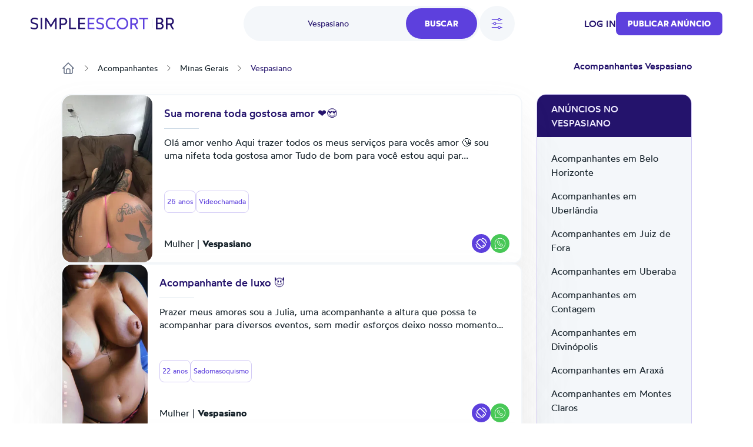

--- FILE ---
content_type: text/html; charset=UTF-8
request_url: https://br.simpleescort.com/acompanhantes/vespasiano/
body_size: 23859
content:
<!DOCTYPE html>
<html lang="pt-BR">
<head>
    <title>Acompanhantes Vespasiano e Garotas de programa - SimpleEscort</title>
    

    

    <meta charset="UTF-8">
    <meta http-equiv="X-UA-Compatible" content="IE=edge">
    <meta name="viewport" content="width=device-width, initial-scale=1">
    <meta name="RATING" content="RTA-5042-1996-1400-1577-RTA"/>

    <link rel="icon" href="/assets/images/favicon/favicon.ico?version=1768823616" type="image/x-icon"/>
    <link rel="icon" href="/assets/images/favicon/favicon-16x16.png?version=1768823616" sizes="16x16" type="image/png"/>
    <link rel="icon" href="/assets/images/favicon/favicon-32x32.png?version=1768823616" sizes="32x32" type="image/png"/>
    <link rel="icon" href="/assets/images/favicon/favicon-48x48.png?version=1768823616" sizes="48x48" type="image/png"/>
    <link rel="icon" href="/assets/images/favicon/favicon-96x96.png?version=1768823616" sizes="96x96" type="image/png"/>
    <link rel="apple-touch-icon" href="/assets/images/favicon/apple-touch-icon.png?version=1768823616" sizes="180x180"/>
    <link rel="manifest" href="/assets/images/favicon/site.webmanifest?version=1768823616"/>

    <link rel="stylesheet" href="/assets/css/theme.css?version=1768823616"/>
    <link rel="stylesheet" href="/static/css/base.css?version=1768823616"/>
    <link rel="stylesheet" href="/static/css/style.css?version=1768823616"/>
    <link rel="stylesheet" href="/static/css/tailwind.min.css?version=1768823616"/>

    
    <script src="/static/compiled-js/js-cookie/js.cookie.min.js?version=1768823616"></script>
    <script src="/static/compiled-js/lazysizes.min.js?version=1768823616" async=""></script>
    <script src="/static/compiled-js/htmx/htmx.min.js?version=1768823616"></script>
    <script src="/static/compiled-js/alpine/alpine-3.14.1.min.js?version=1768823616" defer></script>

    

    
    
        <script>
            window.dataLayer = window.dataLayer || [];
        </script>
        <script>
            (function (w, d, s, l, i) {
                w[l] = w[l] || [];
                w[l].push({
                    'gtm.start': new Date().getTime(), event: 'gtm.js'
                });
                var f = d.getElementsByTagName(s)[0],
                    j = d.createElement(s), dl = l != 'dataLayer' ? '&l=' + l : '';
                j.async = true;
                j.src =
                    'https://www.googletagmanager.com/gtm.js?id=' + i + dl;
                f.parentNode.insertBefore(j, f);
            })(window, document, 'script', 'dataLayer', 'GTM-TGBD4ZC');
        </script>
    
    

    
    <script>
        var app = {
            
            
            init: {
                afterAjax: {},
            },
            unset: {},
            globals: {},
        };
    </script>

    
    <script>
        document.addEventListener("DOMContentLoaded", () => {
            for (let initItem in app.init) {
                if (typeof app.init[initItem] == "function") {
                    app.init[initItem]();
                }
            }
            for (let initItem in app.init.afterAjax) {
                if (typeof app.init.afterAjax[initItem] == "function") {
                    app.init.afterAjax[initItem]();
                }
            }
        });
    </script>

    
    <script src="/static/compiled-js/app/app.autocomplete.js?version=1768823616"></script>
    
    
    
        

        <script src="/static/js/sentry-tracing/bundle.tracing.min.js?version=1768823616"></script>
        <script>
            const ignoredMessages = [
                "Can't find variable: gmo",
                "Load failed (se-images.b-cdn.net)",
                "Load failed (se-images-w.b-cdn.net)",
                "Load failed (se-static-images.b-cdn.net)"
            ];

            Sentry.init({
                dsn: "https:\/\/d619ccc94e7243dd927644023e116993@o4504315368505344.ingest.sentry.io\/4504315499315200",
                tracesSampleRate:  0.001 ,
                environment: "production",
                denyUrls: [
                    /chrome-extension:\/\//,
                    /moz-extension:\/\//,
                    /safari-web-extension:\/\//,
                    /tracking-script\.com/
                ],
                beforeSend(event, hint) {
                    const error = hint.originalException;
                    
                    
                    

                    
                    if (error && error.message && ignoredMessages.some(msg => error.message.includes(msg))) {
                        return null;
                    }

                    return event;
                },
            });

            Sentry.setTag("country-code", "BR");
        </script>
    



    <script src="/static/compiled-js/app/app.citiesbox.js?version=1768823616"></script>
    <script src="/static/compiled-js/app/app.frequentsearches.js?version=1768823616"></script>

    <meta name="description" content="Todas as garotas de programa que você pode querer. Diversos anúncios verificados. Viva prazeres impensáveis com as maiores gostosas de Vespasiano."/>
    
        
            <meta name="robots" content="index, follow, noarchive, max-snippet:-1, max-image-preview:large, max-video-preview:-1"/>
        
    

    
        
        
            <link rel="preload" fetchpriority="high" as="image" href="https://se-images.b-cdn.net/brazil/59a180e305327c4268291db8fbe0a635fd5a9471bd15c181d5d955485847f542.jpeg?width=280">
        
    

    <link rel="canonical" href="https://br.simpleescort.com/acompanhantes/vespasiano/"/>
    <meta property="og:url" content="https://br.simpleescort.com/acompanhantes/vespasiano/"/>

    <meta property="og:locale" content="pt-BR"/>
    <meta property="og:type" content="website"/>
    <meta property="og:title" content="Acompanhantes Vespasiano e Garotas de programa - SimpleEscort"/>
    <meta property="og:description" content="Todas as garotas de programa que você pode querer. Diversos anúncios verificados. Viva prazeres impensáveis com as maiores gostosas de Vespasiano."/>
    
    <meta property="og:site_name" content="Simpleescort"/>

    <meta property="og:image" content="https://se-static-images.b-cdn.net/brazil/home-mobile.jpg">
    
    <meta name="geo.country" content="BR"/>
    
        
        
            <meta name="geo.placename" content="Vespasiano"/>
        
        
    

</head>

<body>


    
        <noscript><iframe src="https://www.googletagmanager.com/ns.html?id=GTM-TGBD4ZC" height="0" width="0" style="display:none;visibility:hidden"></iframe></noscript>
    


    <script src="/static/compiled-js/app/app.header.js?version=1768823616"></script>
    <script src="/static/compiled-js/app/app.mobilemenu.js?version=1768823616"></script>
    <script src="/static/compiled-js/app/app.mobilesearch.js?version=1768823616"></script>

    
    

    
    

    

    

    
    
    

    

    

    <div id="headerContainer"
         data-type="Light"
         data-template="listing"
            
                data-selected-location="Vespasiano"
            
            
         class="w-full
              bg-white 
              text-primary-100 

             top-0 
             sticky 
             z-30 transition-all md:h-20 
            
        "
    >
        <header id="header" class="px-4 h-14 md:h-20 md:container md:px-3">
            
            <div class="justify-between h-full font-medium hidden md:flex items-center">
                <div class="flex items-center">
                    

                    <a href="/" class="flex items-center">
                        <img class="max-h-5"
                             src="/assets/images/logo/BR.svg?version=1768823616"
                             alt="logo"/>
                    </a>

                    
                </div>

                
                    <div id="openDesktopSearch"
                         class="flex gap-5 [transition:transform_250ms_ease,opacity_100ms_ease,visibility_0ms_50ms]">
                        
                            <div class="flex rounded-4xl bg-secondary-40 cursor-pointer">
                                <div class="w-28 pl-4 lg:w-68 text-sm font-normal flex items-center justify-center">
                                    
                                        <span class="text-primary-100">Vespasiano</span>
                                    
                                </div>
                                <div class="btn-primary rounded-4xl px-8 py-4 m-1">Buscar</div>
                            </div>

                            
                                <div id="openFilters" onclick="app.globals.filters.openFiltersModal()"
                                     class=" flex h-15 w-15 bg-secondary-40 rounded-full items-center justify-center cursor-pointer">
                                    <img class="w-6 h-6" src="/assets/images/icons/filters.svg?version=1768823616" alt="filters">
                                    
                                </div>
                            
                        
                    </div>
                

                <div class="flex items-center gap-4 lg:gap-8">
                    
                        
    <span class="cursor-pointer uppercase" onclick="location.href='\/auth\/login\/'">Log in</span>

                    
                    
                        
                        

                        
    <button class="btn-primary
    

    
        rounded-lg
    

    w-auto

    
        text-sm py-2.5
    "
            
                onclick="location.href='\/ad\/new\/'"
            
    >
        
            Publicar anúncio
        
    </button>

                    

                    
                </div>
            </div>

            
            <div class="md:hidden h-full flex justify-between items-center">
                
                
                <a href="/" class="flex items-center">
                    <img class="max-h-5"
                         src="/assets/images/logo/BR.svg?version=1768823616"
                         alt="logo"/>
                </a>
                <div class="flex gap-6 items-center">
                    

                    
    <div class="flex md:hidden">
        <div class="h-full flex justify-between items-center">
            <div id="mobileMenu" class="cursor-pointer">
                <img width="24" height="24" alt="menu"
                    
                        src="/assets/images/icons/menu-toggle.svg?version=1768823616"
                    
                />
            </div>
        </div>
    </div>

                </div>
            </div>
        </header>

        

        
            
    
    
    <div id="desktopSearch" class="bg-white pb-4 absolute hidden md:flex items-center justify-center left-0 right-0 opacity-0 invisible [transition:transform_250ms_ease,opacity_100ms_ease,visibility_0ms_50ms]">
        <div class="flex flex-col items-center justify-center">
            <div class="md:flex items-center justify-center">
                

    <div class="flex flex-col">
        <form class="flex rounded-4xl bg-secondary-40 justify-between" action="/search/">
            
                
                <input type="text" name="q"
                       class="tailwind-input w-28 md:w-36 lg:w-68 border-0 text-sm text-primary-100 bg-transparent px-6 my-2 font-normal flex items-center justify-center placeholder:text-center border-r focus:border-r border-secondary-60 focus:border-secondary-60"
                       placeholder="O que procura?"
                        
                />
            

            
            
                <div id="locationPrompt"
                     class="w-28 md:w-36 lg:w-68 text-sm bg-transparent px-6 my-2 font-normal text-primary-100 flex items-center justify-center">
                    Vespasiano
                    <div class="bg-white flex rounded-full ml-4">
                        <img alt="close" id="clearDesktopSearchLocation" class="cursor-pointer mt-px p-1 w-6 h-6"
                             width="20" height="20" src="/assets/images/icons/close.svg?version=1768823616"/>
                    </div>
                </div>
            

            <input id="desktopLocationInput" type="text" name="geo-location-input"
                   class=" hidden 
                        w-28 md:w-36 lg:w-68
                        tailwind-input border-0 text-sm text-primary-100 bg-transparent
                        px-6 my-2 font-normal flex items-center justify-center placeholder:text-center"
                   placeholder="Onde?"
                   autocomplete="off"
                   hx-post="/locations/"
                   hx-trigger="input changed delay:500ms"
                   hx-target="#geo-results"
                   hx-validate="true"
                   value="Vespasiano"/>
            
            
                
    
        
    
        
    
        
    
    

                
    
        
    
        
    
        
    
        
    
        
    
        
    
        
    
        
    
        
    
        
    
        
    
        
    
        
    
        
    
        
    
        
    
        
    
        
    
        
    
        
    
        
    
        
    
    

                
    
        
    
        
    
        
    
        
    
        
    
        
    
        
    
        
    
        
    
        
    
        
    
        
    
        
    
        
    
        
    
    

                
    
        
    
        
    
        
    
        
    
        
    
        
    
        
    
        
    
        
    
        
    
        
    
        
    
        
    
        
    
        
    
        
    
        
    
        
    
        
    
        
    
        
    
    

                
    
        
    
        
    
        
    
        
    
        
    
        
    
        
    
    

                
    
        
    
        
    
        
    
        
    
    

                
    
        
    
        
    
    

                
    
        
    
        
    
        
    
    

                
    
        
    
        
    
        
    
        
    
        
    
    

                
                
            


            <input type="hidden" name="location-id"
                   value="1564">

            <input class="tailwind-input btn-primary rounded-4xl px-8 py-4 m-1" type="submit"
                   value="Buscar"/>
        </form>
        <div id="geo-results"></div>
    </div>


                
                    <div onclick="app.globals.filters.openFiltersModal()" class=" ml-4 flex bg-secondary-40 rounded-full py-4 px-5 items-center justify-center cursor-pointer">
                        <img class="w-5 h-5 mr-2" src="/assets/images/icons/filters.svg?version=1768823616" alt="filters"> Filtros
                        
                    </div>
                
            </div>

            <div class="mt-4 max-w-2xl">
                
    <div class="flex flex-wrap justify-center gap-4">
        
            
                <div data-test='primary-cities' class="cursor-pointer px-4 py-2 bg-secondary-40 text-primary-90 rounded-lg hover:opacity-50 shadow-sm hover:shadow-none shadow-neutral-20" title="Acompanhante em São Paulo"
                     onclick="window.location.href='\/acompanhantes\/sao-paulo\/'">
                    São Paulo
                </div>
            
        
            
                <div data-test='primary-cities' class="cursor-pointer px-4 py-2 bg-secondary-40 text-primary-90 rounded-lg hover:opacity-50 shadow-sm hover:shadow-none shadow-neutral-20" title="Acompanhantes em Rio de Janeiro"
                     onclick="window.location.href='\/acompanhantes\/rio-de-janeiro\/'">
                    Rio de Janeiro
                </div>
            
        
            
                <div data-test='primary-cities' class="cursor-pointer px-4 py-2 bg-secondary-40 text-primary-90 rounded-lg hover:opacity-50 shadow-sm hover:shadow-none shadow-neutral-20" title="Acompanhantes Manaus"
                     onclick="window.location.href='\/acompanhantes\/manaus\/'">
                    Manaus
                </div>
            
        
            
                <div data-test='primary-cities' class="cursor-pointer px-4 py-2 bg-secondary-40 text-primary-90 rounded-lg hover:opacity-50 shadow-sm hover:shadow-none shadow-neutral-20" title="Putas em Goiânia"
                     onclick="window.location.href='\/acompanhantes\/goiania\/'">
                    Goiânia
                </div>
            
        
            
                <div data-test='primary-cities' class="cursor-pointer px-4 py-2 bg-secondary-40 text-primary-90 rounded-lg hover:opacity-50 shadow-sm hover:shadow-none shadow-neutral-20" title="Garota de programa Curitiba"
                     onclick="window.location.href='\/acompanhantes\/curitiba\/'">
                    Curitiba
                </div>
            
        
            
                <div data-test='primary-cities' class="cursor-pointer px-4 py-2 bg-secondary-40 text-primary-90 rounded-lg hover:opacity-50 shadow-sm hover:shadow-none shadow-neutral-20" title="Acompanhante Fortaleza"
                     onclick="window.location.href='\/acompanhantes\/fortaleza\/'">
                    Fortaleza
                </div>
            
        
            
                <div data-test='primary-cities' class="cursor-pointer px-4 py-2 bg-secondary-40 text-primary-90 rounded-lg hover:opacity-50 shadow-sm hover:shadow-none shadow-neutral-20" title="Putas Belo Horizonte"
                     onclick="window.location.href='\/acompanhantes\/belo-horizonte\/'">
                    Belo Horizonte
                </div>
            
        
            
                <div data-test='primary-cities' class="cursor-pointer px-4 py-2 bg-secondary-40 text-primary-90 rounded-lg hover:opacity-50 shadow-sm hover:shadow-none shadow-neutral-20" title="Garota de programa em Cuiabá"
                     onclick="window.location.href='\/acompanhantes\/cuiaba\/'">
                    Cuiabá
                </div>
            
        
            
                <div data-test='primary-cities' class="cursor-pointer px-4 py-2 bg-secondary-40 text-primary-90 rounded-lg hover:opacity-50 shadow-sm hover:shadow-none shadow-neutral-20" title="Garotas de programa Brasília"
                     onclick="window.location.href='\/acompanhantes\/brasilia\/'">
                    Brasília
                </div>
            
        
    </div>

            </div>
        </div>
    </div>

            
    
    

    
    <div class="md:hidden sticky px-4 py-2">
        <div class="flex gap-5">
            
                <div onclick="app.globals.filters.openFiltersModal()" class=" flex h-10 w-10 bg-secondary-40 rounded-full p-2 items-center justify-center cursor-pointer">
                    <img class="w-5 h-5" src="/assets/images/icons/filters.svg?version=1768823616" alt="filters">
                    
                </div>
            
            <div class="flex-1 toggle-mobile-search flex rounded-4xl bg-secondary-40 justify-between cursor-pointer">
                <div class="text-sm font-normal flex items-center pl-6">
                    
                        <span class="text-primary-100">Vespasiano</span>
                    
                </div>
                <div class="btn-primary rounded-4xl p-2">
                    <img alt="search" class="cursor-pointer" width="24" height="24" src="/assets/images/icons/search-white.svg?version=1768823616"/>
                </div>
            </div>
        </div>

        
    

    </div>

        

        

        
    
    

    <div id="MobNav" class="z-50 h-0 w-full absolute left-0 bg-[#8974E788] overflow-x-hidden duration-500 md:h-0">
        <div class="w-full bg-white p-0 shadow-lg">
            <div class="p-6">
                
                    <div class="btn-primary bg-primary-90 w-full py-5 mb-4" onclick="location.href='\/auth\/login\/'">
                        Log in
                    </div>
                

                
    <button class="btn-primary
    bg-primary-100

    
        rounded-md
    

    w-full

    
        text-base py-4
    "
            
                onclick="location.href='\/ad\/new\/'"
            
    >
        
            Publicar anúncio
        
    </button>


                
            </div>

        </div>
    </div>
    

    

    </div>

    
    <div id="mobileSearch" class="md:hidden top-0 left-0 w-full h-full flex flex-col invisible bg-white fixed z-50">
        <div class="px-4 mb-12 h-14 flex items-center border-b border-secondary-50">
            <img alt="close" class="toggle-mobile-search cursor-pointer" width="24" height="24"
                 src="/assets/images/icons/close.svg?version=1768823616"/>
            <div class="flex-grow text-center text-primary-100">Pesquisar</div>
        </div>
        <form class="flex flex-col flex-grow" action="/search/">
            
            <div class="flex flex-col flex-grow gap-6 container">
                
                    
                    <div class="flex px-4 py-2.5 rounded-2xl border border-secondary-60">
                        <img alt="search" width="24" height="24" src="/assets/images/icons/search-primary.svg?version=1768823616"/>
                        <input type="text" name="q"
                               class="tailwind-input text-primary-100 flex-grow border-0"
                               placeholder="O que procura?"
                                
                        />
                    </div>
                

                
                <div class="flex px-4 py-2.5 mb-2 rounded-2xl border border-secondary-60 items-center">
                    <img alt="search" width="24" height="24" src="/assets/images/icons/location-primary.svg?version=1768823616"/>
                    <input id="mobileLocationInput" type="text" name="geo-location-input"
                           class="tailwind-input text-primary-100 flex-grow min-w-0 border-0"
                           placeholder="Onde?"
                           autocomplete="off"
                            
                                value="Vespasiano"
                            
                           hx-post="/locations/"
                           hx-trigger="input changed delay:500ms"
                           hx-target="#geo-results-mobile"
                           hx-validate="true"
                    />
                    <div id="mobileLocationClear"
                         class="  ">
                        <div class="bg-secondary-40 flex rounded-full items-center">
                            <img alt="close" id="clearMobileSearchLocation" class="cursor-pointer p-1 w-7 h-7"
                                 width="20" height="20" src="/assets/images/icons/close.svg?version=1768823616"/>
                        </div>
                    </div>
                </div>
                <div id="geo-results-mobile"></div>
                <input type="hidden" name="location-id" value="1564">
                
    <div class="flex flex-wrap justify-center gap-4">
        
            
                <a data-test='primary-cities' class="px-4 py-2 bg-secondary-40 text-primary-90 rounded-lg hover:opacity-50 shadow-sm hover:shadow-none shadow-neutral-20" title="Acompanhante em São Paulo" href='/acompanhantes/sao-paulo/'>
                    São Paulo
                </a>
            
        
            
                <a data-test='primary-cities' class="px-4 py-2 bg-secondary-40 text-primary-90 rounded-lg hover:opacity-50 shadow-sm hover:shadow-none shadow-neutral-20" title="Acompanhantes em Rio de Janeiro" href='/acompanhantes/rio-de-janeiro/'>
                    Rio de Janeiro
                </a>
            
        
            
                <a data-test='primary-cities' class="px-4 py-2 bg-secondary-40 text-primary-90 rounded-lg hover:opacity-50 shadow-sm hover:shadow-none shadow-neutral-20" title="Acompanhantes Manaus" href='/acompanhantes/manaus/'>
                    Manaus
                </a>
            
        
            
                <a data-test='primary-cities' class="px-4 py-2 bg-secondary-40 text-primary-90 rounded-lg hover:opacity-50 shadow-sm hover:shadow-none shadow-neutral-20" title="Putas em Goiânia" href='/acompanhantes/goiania/'>
                    Goiânia
                </a>
            
        
            
                <a data-test='primary-cities' class="px-4 py-2 bg-secondary-40 text-primary-90 rounded-lg hover:opacity-50 shadow-sm hover:shadow-none shadow-neutral-20" title="Garota de programa Curitiba" href='/acompanhantes/curitiba/'>
                    Curitiba
                </a>
            
        
            
                <a data-test='primary-cities' class="px-4 py-2 bg-secondary-40 text-primary-90 rounded-lg hover:opacity-50 shadow-sm hover:shadow-none shadow-neutral-20" title="Acompanhante Fortaleza" href='/acompanhantes/fortaleza/'>
                    Fortaleza
                </a>
            
        
            
                <a data-test='primary-cities' class="px-4 py-2 bg-secondary-40 text-primary-90 rounded-lg hover:opacity-50 shadow-sm hover:shadow-none shadow-neutral-20" title="Putas Belo Horizonte" href='/acompanhantes/belo-horizonte/'>
                    Belo Horizonte
                </a>
            
        
            
                <a data-test='primary-cities' class="px-4 py-2 bg-secondary-40 text-primary-90 rounded-lg hover:opacity-50 shadow-sm hover:shadow-none shadow-neutral-20" title="Garota de programa em Cuiabá" href='/acompanhantes/cuiaba/'>
                    Cuiabá
                </a>
            
        
            
                <a data-test='primary-cities' class="px-4 py-2 bg-secondary-40 text-primary-90 rounded-lg hover:opacity-50 shadow-sm hover:shadow-none shadow-neutral-20" title="Garotas de programa Brasília" href='/acompanhantes/brasilia/'>
                    Brasília
                </a>
            
        
    </div>


                
                
                    
    
        
    
        
    
        
    
    

                    
    
        
    
        
    
        
    
        
    
        
    
        
    
        
    
        
    
        
    
        
    
        
    
        
    
        
    
        
    
        
    
        
    
        
    
        
    
        
    
        
    
        
    
        
    
    

                    
    
        
    
        
    
        
    
        
    
        
    
        
    
        
    
        
    
        
    
        
    
        
    
        
    
        
    
        
    
        
    
    

                    
    
        
    
        
    
        
    
        
    
        
    
        
    
        
    
        
    
        
    
        
    
        
    
        
    
        
    
        
    
        
    
        
    
        
    
        
    
        
    
        
    
        
    
    

                    
    
        
    
        
    
        
    
        
    
        
    
        
    
        
    
    

                    
    
        
    
        
    
        
    
        
    
    

                    
    
        
    
        
    
    

                    
    
        
    
        
    
        
    
    

                    
    
        
    
        
    
        
    
        
    
        
    
    

                    
                    
                
            </div>

            <div class="py-4 px-8 flex justify-between items-center border-t border-secondary-50 shadow-[2px_2px_8px_rgba(0,0,0,0.25)]">
                <button id="mobileSearchResetFilter" type="button"
                        class="cursor-pointer underline tailwind-input py-4 w-1/2">
                    Reset
                </button>
                <button class="tailwind-input btn-primary rounded-2xl px-10 py-4 w-1/2" type="submit">
                    <img alt="search" width="24" height="24" class="mr-2" src="/assets/images/icons/search-white.svg?version=1768823616"/>
                    Buscar
                </button>
            </div>
        </form>
    </div>


    
        <div id="headerOverlay" class="fixed top-0 z-20 left-0 w-full h-full opacity-20 bg-black hidden"></div>
    

    


<div class="pb-8 lg:pb-16 container flex flex-col">
    
    <div class="hidden md:block">
        
    

    </div>
    
        
    <div id="filtersModal" class="hidden relative z-50 overflow-auto w-full h-full" aria-labelledby="modal-title"
         role="dialog" aria-modal="true">
        <div class="hidden md:block md:fixed inset-0 bg-secondary-75 bg-opacity-75 transition-opacity"></div>

        <div class="fixed h-full w-full inset-0 overflow-y-auto rounded-3xl">
            <div class="flex max-h-full items-end justify-center text-center">
                <form id="filterForm" action="/search/"
                      class="fixed top-0 bottom-0 md:top-[10%] md:bottom-[10%] inset-0 transform rounded-3xl bg-white text-left shadow-xl transition-all md:max-w-[60%] lg:max-w-[50%] md:left-[20%] lg:left-[25%]">
                    <header class="bg-white z-40 rounded-t-3xl px-4 md:px-8 pt-8 pb-8 md:pb-4 border-b md:border-0 border-secondary-50 flex items-start">
                        <button onclick="app.globals.filters.closeFiltersModal()" type="button"
                                class="cursor-pointer w-6 h-6">
                            <img alt="close" width="24" height="24" src="/assets/images/icons/close.svg?version=1768823616"/>
                        </button>
                        <div class="flex-1 flex flex-col justify-center mr-6">
                            <div class="text-center text-primary-100 font-medium">Filtros</div>
                        </div>
                    </header>

                    <div class="px-4 md:px-8 overflow-y-auto absolute top-[70px] bottom-[87px] w-full">
                        
                            
                            <div class="text-secondary-100 font-medium mb-4 pt-8">Gênero</div>
                            <div class="flex text-secondary-80 flex-col md:flex-row md:flex-wrap gap-y-4">
                                
                                    
                                    
                                        
                                    
                                    <div class="relative flex flex-row-reverse justify-between md:justify-start md:flex-row items-start flex-1 md:flex-[30%] ">
                                        <div class="flex h-6 items-center">
                                            <input id="gender_9" value="homen"
                                                    name="gender"
                                                   type="checkbox"
                                                   class="tailwind-input h-6 w-6 rounded border-secondary-60">
                                        </div>
                                        <div class="md:ml-3 text-sm leading-6 flex flex-1 md:block">
                                            <label for="gender_9"
                                                   class="cursor-pointer flex-1">Homen</label>
                                        </div>
                                    </div>
                                
                                    
                                    
                                        
                                    
                                    <div class="relative flex flex-row-reverse justify-between md:justify-start md:flex-row items-start flex-1 md:flex-[30%] ">
                                        <div class="flex h-6 items-center">
                                            <input id="gender_10" value="mulher"
                                                    name="gender"
                                                   type="checkbox"
                                                   class="tailwind-input h-6 w-6 rounded border-secondary-60">
                                        </div>
                                        <div class="md:ml-3 text-sm leading-6 flex flex-1 md:block">
                                            <label for="gender_10"
                                                   class="cursor-pointer flex-1">Mulher</label>
                                        </div>
                                    </div>
                                
                                    
                                    
                                        
                                    
                                    <div class="relative flex flex-row-reverse justify-between md:justify-start md:flex-row items-start flex-1 md:flex-[30%] ">
                                        <div class="flex h-6 items-center">
                                            <input id="gender_6" value="travestis"
                                                    name="gender"
                                                   type="checkbox"
                                                   class="tailwind-input h-6 w-6 rounded border-secondary-60">
                                        </div>
                                        <div class="md:ml-3 text-sm leading-6 flex flex-1 md:block">
                                            <label for="gender_6"
                                                   class="cursor-pointer flex-1">Travesti</label>
                                        </div>
                                    </div>
                                
                            </div>
                        

                        
                        <div class="py-8">
                            <div class="flex items-center mb-5">
                                <div class="text-secondary-100 font-medium mr-10">Idade</div>
                                <div class="flex gap-x-5 flex-1">
                                    <input type="text" data-minAge="18"
                                           oninput="app.globals.numberInput.validateNumberInput(this)" maxlength="2"
                                           name="fromAge" id="fromAge"
                                           placeholder="Desde"
                                           
                                           class="tailwind-input h-12 block w-full rounded-md border-0 py-1.5 shadow-sm ring-1 ring-inset  placeholder:text-secondary-70 focus:ring-2 focus:ring-inset focus:ring-primary-90">
                                    <input type="text" oninput="app.globals.numberInput.validateNumberInput(this)"
                                           maxlength="2" name="toAge" id="toAge"
                                           placeholder="Até"
                                           
                                           class="tailwind-input h-12 block w-full rounded-md border-0 py-1.5 shadow-sm ring-1 ring-inset placeholder:text-secondary-70 focus:ring-2 focus:ring-inset focus:ring-primary-90">
                                </div>
                            </div>
                            <div id="age-range-validation-error"
                                 class="hidden text-error">A idade máxima não pode ser inferior à idade mínima</div>
                            <div id="age-validation-error"
                                 class="text-secondary-80">A idade mínima é 18 anos e a máxima é 99 anos</div>
                        </div>
                        <hr class="text-secondary-50">

                        
                        
    
    

    
        
            
        
    
        
            
        
    
        
            
        
    
        
            
        
    
        
            
        
    
        
            
        
    
        
            
        
    
        
            
        
    
        
            
        
    
        
            
        
    
        
            
        
    
        
            
        
    
        
            
        
    
        
            
        
    
        
            
        
    
        
            
        
    
        
            
        
    
        
            
        
    
        
            
        
    
        
            
        
    
        
            
        
    
        
            
        
    
    
        <div class="py-8">
            
                <div class="text-secondary-100 font-medium mb-4">Nacionalidade</div>
                <div class="flex text-secondary-80 flex-col md:flex-row md:flex-wrap gap-y-4">
                    
                        
                    
                        
                    
                        
                    
                        
                    
                        
                    
                        
                    
                        
                            
    
    
        
    
    <div class="relative flex flex-row-reverse justify-between md:justify-start md:flex-row items-start flex-1 md:flex-[50%] ">
        <div class="flex h-6 items-center">
            <input id="nationality_11"
                   value="brasileira"
                    name="nationality"
                   type="checkbox"
                   class="tailwind-input h-6 w-6 rounded border-secondary-60">
        </div>
        <div class="md:ml-3 text-sm leading-6 flex flex-1 md:block">
            <label for="nationality_11"
                   class="cursor-pointer flex-1">🇧🇷 Brasileira</label>
        </div>
    </div>

                        
                    
                        
                    
                        
                    
                        
                    
                        
                    
                        
                    
                        
                    
                        
                    
                        
                    
                        
                    
                        
                    
                        
                    
                        
                    
                        
                    
                        
                    
                        
                    
                </div>
            
            
                <div id="othernationality"
                     class="hidden">
                    <div class="text-secondary-100 font-medium my-4">
                        
                            Outras nacionalidades
                        
                    </div>
                    <div class="flex text-secondary-80 flex-col md:flex-row md:flex-wrap gap-y-4 no-priority">
                        
                            
                                
    
    
        
    
    <div class="relative flex flex-row-reverse justify-between md:justify-start md:flex-row items-start flex-1 md:flex-[50%] ">
        <div class="flex h-6 items-center">
            <input id="nationality_16"
                   value="alemã"
                    name="nationality"
                   type="checkbox"
                   class="tailwind-input h-6 w-6 rounded border-secondary-60">
        </div>
        <div class="md:ml-3 text-sm leading-6 flex flex-1 md:block">
            <label for="nationality_16"
                   class="cursor-pointer flex-1">🇩🇪 Alemã</label>
        </div>
    </div>

                            
                        
                            
                                
    
    
        
    
    <div class="relative flex flex-row-reverse justify-between md:justify-start md:flex-row items-start flex-1 md:flex-[50%] ">
        <div class="flex h-6 items-center">
            <input id="nationality_17"
                   value="americana"
                    name="nationality"
                   type="checkbox"
                   class="tailwind-input h-6 w-6 rounded border-secondary-60">
        </div>
        <div class="md:ml-3 text-sm leading-6 flex flex-1 md:block">
            <label for="nationality_17"
                   class="cursor-pointer flex-1">🇺🇸 Americana</label>
        </div>
    </div>

                            
                        
                            
                                
    
    
        
    
    <div class="relative flex flex-row-reverse justify-between md:justify-start md:flex-row items-start flex-1 md:flex-[50%] ">
        <div class="flex h-6 items-center">
            <input id="nationality_19"
                   value="argentina"
                    name="nationality"
                   type="checkbox"
                   class="tailwind-input h-6 w-6 rounded border-secondary-60">
        </div>
        <div class="md:ml-3 text-sm leading-6 flex flex-1 md:block">
            <label for="nationality_19"
                   class="cursor-pointer flex-1">🇦🇷 Argentina</label>
        </div>
    </div>

                            
                        
                            
                                
    
    
        
    
    <div class="relative flex flex-row-reverse justify-between md:justify-start md:flex-row items-start flex-1 md:flex-[50%] ">
        <div class="flex h-6 items-center">
            <input id="nationality_22"
                   value="austríaca"
                    name="nationality"
                   type="checkbox"
                   class="tailwind-input h-6 w-6 rounded border-secondary-60">
        </div>
        <div class="md:ml-3 text-sm leading-6 flex flex-1 md:block">
            <label for="nationality_22"
                   class="cursor-pointer flex-1">🇦🇹 Austríaca</label>
        </div>
    </div>

                            
                        
                            
                                
    
    
        
    
    <div class="relative flex flex-row-reverse justify-between md:justify-start md:flex-row items-start flex-1 md:flex-[50%] ">
        <div class="flex h-6 items-center">
            <input id="nationality_24"
                   value="belga"
                    name="nationality"
                   type="checkbox"
                   class="tailwind-input h-6 w-6 rounded border-secondary-60">
        </div>
        <div class="md:ml-3 text-sm leading-6 flex flex-1 md:block">
            <label for="nationality_24"
                   class="cursor-pointer flex-1">🇧🇪 Belga</label>
        </div>
    </div>

                            
                        
                            
                                
    
    
        
    
    <div class="relative flex flex-row-reverse justify-between md:justify-start md:flex-row items-start flex-1 md:flex-[50%] ">
        <div class="flex h-6 items-center">
            <input id="nationality_25"
                   value="boliviana"
                    name="nationality"
                   type="checkbox"
                   class="tailwind-input h-6 w-6 rounded border-secondary-60">
        </div>
        <div class="md:ml-3 text-sm leading-6 flex flex-1 md:block">
            <label for="nationality_25"
                   class="cursor-pointer flex-1">🇧🇴 Boliviana</label>
        </div>
    </div>

                            
                        
                            
                        
                            
                                
    
    
        
    
    <div class="relative flex flex-row-reverse justify-between md:justify-start md:flex-row items-start flex-1 md:flex-[50%] ">
        <div class="flex h-6 items-center">
            <input id="nationality_27"
                   value="britânica"
                    name="nationality"
                   type="checkbox"
                   class="tailwind-input h-6 w-6 rounded border-secondary-60">
        </div>
        <div class="md:ml-3 text-sm leading-6 flex flex-1 md:block">
            <label for="nationality_27"
                   class="cursor-pointer flex-1">🇬🇧 Britânica</label>
        </div>
    </div>

                            
                        
                            
                                
    
    
        
    
    <div class="relative flex flex-row-reverse justify-between md:justify-start md:flex-row items-start flex-1 md:flex-[50%] ">
        <div class="flex h-6 items-center">
            <input id="nationality_29"
                   value="canadense"
                    name="nationality"
                   type="checkbox"
                   class="tailwind-input h-6 w-6 rounded border-secondary-60">
        </div>
        <div class="md:ml-3 text-sm leading-6 flex flex-1 md:block">
            <label for="nationality_29"
                   class="cursor-pointer flex-1">🇨🇦 Canadense</label>
        </div>
    </div>

                            
                        
                            
                                
    
    
        
    
    <div class="relative flex flex-row-reverse justify-between md:justify-start md:flex-row items-start flex-1 md:flex-[50%] ">
        <div class="flex h-6 items-center">
            <input id="nationality_31"
                   value="chinesa"
                    name="nationality"
                   type="checkbox"
                   class="tailwind-input h-6 w-6 rounded border-secondary-60">
        </div>
        <div class="md:ml-3 text-sm leading-6 flex flex-1 md:block">
            <label for="nationality_31"
                   class="cursor-pointer flex-1">🇨🇳 Chinesa</label>
        </div>
    </div>

                            
                        
                            
                                
    
    
        
    
    <div class="relative flex flex-row-reverse justify-between md:justify-start md:flex-row items-start flex-1 md:flex-[50%] ">
        <div class="flex h-6 items-center">
            <input id="nationality_32"
                   value="colombiana"
                    name="nationality"
                   type="checkbox"
                   class="tailwind-input h-6 w-6 rounded border-secondary-60">
        </div>
        <div class="md:ml-3 text-sm leading-6 flex flex-1 md:block">
            <label for="nationality_32"
                   class="cursor-pointer flex-1">🇨🇴 Colombiana</label>
        </div>
    </div>

                            
                        
                            
                                
    
    
        
    
    <div class="relative flex flex-row-reverse justify-between md:justify-start md:flex-row items-start flex-1 md:flex-[50%] ">
        <div class="flex h-6 items-center">
            <input id="nationality_34"
                   value="croata"
                    name="nationality"
                   type="checkbox"
                   class="tailwind-input h-6 w-6 rounded border-secondary-60">
        </div>
        <div class="md:ml-3 text-sm leading-6 flex flex-1 md:block">
            <label for="nationality_34"
                   class="cursor-pointer flex-1">🇭🇷 Croata</label>
        </div>
    </div>

                            
                        
                            
                                
    
    
        
    
    <div class="relative flex flex-row-reverse justify-between md:justify-start md:flex-row items-start flex-1 md:flex-[50%] ">
        <div class="flex h-6 items-center">
            <input id="nationality_37"
                   value="dominicana"
                    name="nationality"
                   type="checkbox"
                   class="tailwind-input h-6 w-6 rounded border-secondary-60">
        </div>
        <div class="md:ml-3 text-sm leading-6 flex flex-1 md:block">
            <label for="nationality_37"
                   class="cursor-pointer flex-1">🇩🇴 Dominicana</label>
        </div>
    </div>

                            
                        
                            
                                
    
    
        
    
    <div class="relative flex flex-row-reverse justify-between md:justify-start md:flex-row items-start flex-1 md:flex-[50%] ">
        <div class="flex h-6 items-center">
            <input id="nationality_43"
                   value="francesa"
                    name="nationality"
                   type="checkbox"
                   class="tailwind-input h-6 w-6 rounded border-secondary-60">
        </div>
        <div class="md:ml-3 text-sm leading-6 flex flex-1 md:block">
            <label for="nationality_43"
                   class="cursor-pointer flex-1">🇫🇷 Francesa</label>
        </div>
    </div>

                            
                        
                            
                                
    
    
        
    
    <div class="relative flex flex-row-reverse justify-between md:justify-start md:flex-row items-start flex-1 md:flex-[50%] ">
        <div class="flex h-6 items-center">
            <input id="nationality_50"
                   value="indiana"
                    name="nationality"
                   type="checkbox"
                   class="tailwind-input h-6 w-6 rounded border-secondary-60">
        </div>
        <div class="md:ml-3 text-sm leading-6 flex flex-1 md:block">
            <label for="nationality_50"
                   class="cursor-pointer flex-1">🇮🇳 Indiana</label>
        </div>
    </div>

                            
                        
                            
                                
    
    
        
    
    <div class="relative flex flex-row-reverse justify-between md:justify-start md:flex-row items-start flex-1 md:flex-[50%] ">
        <div class="flex h-6 items-center">
            <input id="nationality_51"
                   value="indonésia"
                    name="nationality"
                   type="checkbox"
                   class="tailwind-input h-6 w-6 rounded border-secondary-60">
        </div>
        <div class="md:ml-3 text-sm leading-6 flex flex-1 md:block">
            <label for="nationality_51"
                   class="cursor-pointer flex-1">🇮🇩 Indonésia</label>
        </div>
    </div>

                            
                        
                            
                                
    
    
        
    
    <div class="relative flex flex-row-reverse justify-between md:justify-start md:flex-row items-start flex-1 md:flex-[50%] ">
        <div class="flex h-6 items-center">
            <input id="nationality_53"
                   value="italiana"
                    name="nationality"
                   type="checkbox"
                   class="tailwind-input h-6 w-6 rounded border-secondary-60">
        </div>
        <div class="md:ml-3 text-sm leading-6 flex flex-1 md:block">
            <label for="nationality_53"
                   class="cursor-pointer flex-1">🇮🇹 Italiana</label>
        </div>
    </div>

                            
                        
                            
                                
    
    
        
    
    <div class="relative flex flex-row-reverse justify-between md:justify-start md:flex-row items-start flex-1 md:flex-[50%] ">
        <div class="flex h-6 items-center">
            <input id="nationality_54"
                   value="jamaicana"
                    name="nationality"
                   type="checkbox"
                   class="tailwind-input h-6 w-6 rounded border-secondary-60">
        </div>
        <div class="md:ml-3 text-sm leading-6 flex flex-1 md:block">
            <label for="nationality_54"
                   class="cursor-pointer flex-1">🇯🇲 Jamaicana</label>
        </div>
    </div>

                            
                        
                            
                                
    
    
        
    
    <div class="relative flex flex-row-reverse justify-between md:justify-start md:flex-row items-start flex-1 md:flex-[50%] ">
        <div class="flex h-6 items-center">
            <input id="nationality_12"
                   value="japonesa"
                    name="nationality"
                   type="checkbox"
                   class="tailwind-input h-6 w-6 rounded border-secondary-60">
        </div>
        <div class="md:ml-3 text-sm leading-6 flex flex-1 md:block">
            <label for="nationality_12"
                   class="cursor-pointer flex-1">🇯🇵 Japonesa</label>
        </div>
    </div>

                            
                        
                            
                                
    
    
        
    
    <div class="relative flex flex-row-reverse justify-between md:justify-start md:flex-row items-start flex-1 md:flex-[50%] ">
        <div class="flex h-6 items-center">
            <input id="nationality_64"
                   value="nigeriana"
                    name="nationality"
                   type="checkbox"
                   class="tailwind-input h-6 w-6 rounded border-secondary-60">
        </div>
        <div class="md:ml-3 text-sm leading-6 flex flex-1 md:block">
            <label for="nationality_64"
                   class="cursor-pointer flex-1">🇳🇬 Nigeriana</label>
        </div>
    </div>

                            
                        
                            
                                
    
    
        
    
    <div class="relative flex flex-row-reverse justify-between md:justify-start md:flex-row items-start flex-1 md:flex-[50%] ">
        <div class="flex h-6 items-center">
            <input id="nationality_72"
                   value="portuguésa"
                    name="nationality"
                   type="checkbox"
                   class="tailwind-input h-6 w-6 rounded border-secondary-60">
        </div>
        <div class="md:ml-3 text-sm leading-6 flex flex-1 md:block">
            <label for="nationality_72"
                   class="cursor-pointer flex-1">🇵🇹 Portuguésa</label>
        </div>
    </div>

                            
                        
                            
                                
    
    
        
    
    <div class="relative flex flex-row-reverse justify-between md:justify-start md:flex-row items-start flex-1 md:flex-[50%] ">
        <div class="flex h-6 items-center">
            <input id="nationality_80"
                   value="suíça"
                    name="nationality"
                   type="checkbox"
                   class="tailwind-input h-6 w-6 rounded border-secondary-60">
        </div>
        <div class="md:ml-3 text-sm leading-6 flex flex-1 md:block">
            <label for="nationality_80"
                   class="cursor-pointer flex-1">🇨🇭 Suíça</label>
        </div>
    </div>

                            
                        
                    </div>
                </div>

                
                    <div id="shownationality" class="mt-4 underline"
                         onclick="app.globals.filters.toggleElements(this, 'othernationality');">
                        <span>Mostrar mais</span>
                        <span class="hidden">Mostrar menos</span>
                    </div>
                
            
        </div>
        <script>
            document.addEventListener("DOMContentLoaded", function () {
                if (document.querySelectorAll("#filtersModal .no-priority input[name='nationality'][checked]").length > 0
                    && document.getElementById('shownationality')) {
                    document.getElementById('shownationality').click();
                }
            })
        </script>
    


                        
                        
    
    

    
        
            
        
    
        
            
        
    
        
            
        
    
        
            
        
    
        
            
        
    
        
            
        
    
        
            
        
    
    
        <div class="py-8">
            
            
                <div id="otherethnicity"
                     class="">
                    <div class="text-secondary-100 font-medium my-4">
                        
                            Etnia
                        
                    </div>
                    <div class="flex text-secondary-80 flex-col md:flex-row md:flex-wrap gap-y-4 no-priority">
                        
                            
                                
    
    
        
    
    <div class="relative flex flex-row-reverse justify-between md:justify-start md:flex-row items-start flex-1 md:flex-[50%] ">
        <div class="flex h-6 items-center">
            <input id="ethnicity_219"
                   value="branquinha"
                    name="ethnicity"
                   type="checkbox"
                   class="tailwind-input h-6 w-6 rounded border-secondary-60">
        </div>
        <div class="md:ml-3 text-sm leading-6 flex flex-1 md:block">
            <label for="ethnicity_219"
                   class="cursor-pointer flex-1">Branquinha</label>
        </div>
    </div>

                            
                        
                            
                                
    
    
        
    
    <div class="relative flex flex-row-reverse justify-between md:justify-start md:flex-row items-start flex-1 md:flex-[50%] ">
        <div class="flex h-6 items-center">
            <input id="ethnicity_236"
                   value="indigena"
                    name="ethnicity"
                   type="checkbox"
                   class="tailwind-input h-6 w-6 rounded border-secondary-60">
        </div>
        <div class="md:ml-3 text-sm leading-6 flex flex-1 md:block">
            <label for="ethnicity_236"
                   class="cursor-pointer flex-1">Indígena</label>
        </div>
    </div>

                            
                        
                            
                                
    
    
        
    
    <div class="relative flex flex-row-reverse justify-between md:justify-start md:flex-row items-start flex-1 md:flex-[50%] ">
        <div class="flex h-6 items-center">
            <input id="ethnicity_237"
                   value="mestiça"
                    name="ethnicity"
                   type="checkbox"
                   class="tailwind-input h-6 w-6 rounded border-secondary-60">
        </div>
        <div class="md:ml-3 text-sm leading-6 flex flex-1 md:block">
            <label for="ethnicity_237"
                   class="cursor-pointer flex-1">Mestiça</label>
        </div>
    </div>

                            
                        
                            
                                
    
    
        
    
    <div class="relative flex flex-row-reverse justify-between md:justify-start md:flex-row items-start flex-1 md:flex-[50%] ">
        <div class="flex h-6 items-center">
            <input id="ethnicity_222"
                   value="mulata"
                    name="ethnicity"
                   type="checkbox"
                   class="tailwind-input h-6 w-6 rounded border-secondary-60">
        </div>
        <div class="md:ml-3 text-sm leading-6 flex flex-1 md:block">
            <label for="ethnicity_222"
                   class="cursor-pointer flex-1">Mulata</label>
        </div>
    </div>

                            
                        
                            
                                
    
    
        
    
    <div class="relative flex flex-row-reverse justify-between md:justify-start md:flex-row items-start flex-1 md:flex-[50%] ">
        <div class="flex h-6 items-center">
            <input id="ethnicity_234"
                   value="acompanhante-oriental"
                    name="ethnicity"
                   type="checkbox"
                   class="tailwind-input h-6 w-6 rounded border-secondary-60">
        </div>
        <div class="md:ml-3 text-sm leading-6 flex flex-1 md:block">
            <label for="ethnicity_234"
                   class="cursor-pointer flex-1">Oriental</label>
        </div>
    </div>

                            
                        
                            
                                
    
    
        
    
    <div class="relative flex flex-row-reverse justify-between md:justify-start md:flex-row items-start flex-1 md:flex-[50%] ">
        <div class="flex h-6 items-center">
            <input id="ethnicity_235"
                   value="parda"
                    name="ethnicity"
                   type="checkbox"
                   class="tailwind-input h-6 w-6 rounded border-secondary-60">
        </div>
        <div class="md:ml-3 text-sm leading-6 flex flex-1 md:block">
            <label for="ethnicity_235"
                   class="cursor-pointer flex-1">Parda</label>
        </div>
    </div>

                            
                        
                            
                                
    
    
        
    
    <div class="relative flex flex-row-reverse justify-between md:justify-start md:flex-row items-start flex-1 md:flex-[50%] ">
        <div class="flex h-6 items-center">
            <input id="ethnicity_223"
                   value="preta"
                    name="ethnicity"
                   type="checkbox"
                   class="tailwind-input h-6 w-6 rounded border-secondary-60">
        </div>
        <div class="md:ml-3 text-sm leading-6 flex flex-1 md:block">
            <label for="ethnicity_223"
                   class="cursor-pointer flex-1">Preta</label>
        </div>
    </div>

                            
                        
                    </div>
                </div>

                
            
        </div>
        <script>
            document.addEventListener("DOMContentLoaded", function () {
                if (document.querySelectorAll("#filtersModal .no-priority input[name='ethnicity'][checked]").length > 0
                    && document.getElementById('showethnicity')) {
                    document.getElementById('showethnicity').click();
                }
            })
        </script>
    


                        
                        
    
    

    
        
            
        
    
        
            
        
    
        
            
        
    
        
            
        
    
        
            
        
    
        
            
        
    
        
            
        
    
        
            
        
    
        
            
        
    
        
            
        
    
        
            
        
    
        
            
        
    
        
            
        
    
        
            
        
    
        
            
        
    
        
            
        
    
        
            
        
    
        
            
        
    
        
            
        
    
        
            
        
    
        
            
        
    
    
        <div class="py-8">
            
                <div class="text-secondary-100 font-medium mb-4">Serviços</div>
                <div class="flex text-secondary-80 flex-col md:flex-row md:flex-wrap gap-y-4">
                    
                        
                    
                        
                    
                        
                    
                        
                    
                        
                    
                        
                            
    
    
        
    
    <div class="relative flex flex-row-reverse justify-between md:justify-start md:flex-row items-start flex-1 md:flex-[50%] ">
        <div class="flex h-6 items-center">
            <input id="service_103"
                   value="fetiches"
                    name="service"
                   type="checkbox"
                   class="tailwind-input h-6 w-6 rounded border-secondary-60">
        </div>
        <div class="md:ml-3 text-sm leading-6 flex flex-1 md:block">
            <label for="service_103"
                   class="cursor-pointer flex-1">Fetiches</label>
        </div>
    </div>

                        
                    
                        
                    
                        
                    
                        
                    
                        
                    
                        
                    
                        
                            
    
    
        
    
    <div class="relative flex flex-row-reverse justify-between md:justify-start md:flex-row items-start flex-1 md:flex-[50%] ">
        <div class="flex h-6 items-center">
            <input id="service_108"
                   value="namoradinha"
                    name="service"
                   type="checkbox"
                   class="tailwind-input h-6 w-6 rounded border-secondary-60">
        </div>
        <div class="md:ml-3 text-sm leading-6 flex flex-1 md:block">
            <label for="service_108"
                   class="cursor-pointer flex-1">Namoradinha</label>
        </div>
    </div>

                        
                    
                        
                    
                        
                            
    
    
        
    
    <div class="relative flex flex-row-reverse justify-between md:justify-start md:flex-row items-start flex-1 md:flex-[50%] ">
        <div class="flex h-6 items-center">
            <input id="service_228"
                   value="sexo-oral"
                    name="service"
                   type="checkbox"
                   class="tailwind-input h-6 w-6 rounded border-secondary-60">
        </div>
        <div class="md:ml-3 text-sm leading-6 flex flex-1 md:block">
            <label for="service_228"
                   class="cursor-pointer flex-1">Oral sem camisinha</label>
        </div>
    </div>

                        
                    
                        
                    
                        
                    
                        
                            
    
    
        
    
    <div class="relative flex flex-row-reverse justify-between md:justify-start md:flex-row items-start flex-1 md:flex-[50%] ">
        <div class="flex h-6 items-center">
            <input id="service_148"
                   value="sexo-anal"
                    name="service"
                   type="checkbox"
                   class="tailwind-input h-6 w-6 rounded border-secondary-60">
        </div>
        <div class="md:ml-3 text-sm leading-6 flex flex-1 md:block">
            <label for="service_148"
                   class="cursor-pointer flex-1">Sexo anal</label>
        </div>
    </div>

                        
                    
                        
                            
    
    
        
    
    <div class="relative flex flex-row-reverse justify-between md:justify-start md:flex-row items-start flex-1 md:flex-[50%] ">
        <div class="flex h-6 items-center">
            <input id="service_229"
                   value="sexo-oral-com-camisinha"
                    name="service"
                   type="checkbox"
                   class="tailwind-input h-6 w-6 rounded border-secondary-60">
        </div>
        <div class="md:ml-3 text-sm leading-6 flex flex-1 md:block">
            <label for="service_229"
                   class="cursor-pointer flex-1">Sexo oral</label>
        </div>
    </div>

                        
                    
                        
                    
                        
                    
                        
                    
                </div>
            
            
                <div id="otherservice"
                     class="hidden">
                    <div class="text-secondary-100 font-medium my-4">
                        
                            Outros serviços
                        
                    </div>
                    <div class="flex text-secondary-80 flex-col md:flex-row md:flex-wrap gap-y-4 no-priority">
                        
                            
                                
    
    
        
    
    <div class="relative flex flex-row-reverse justify-between md:justify-start md:flex-row items-start flex-1 md:flex-[50%] ">
        <div class="flex h-6 items-center">
            <input id="service_138"
                   value="beijo-grego"
                    name="service"
                   type="checkbox"
                   class="tailwind-input h-6 w-6 rounded border-secondary-60">
        </div>
        <div class="md:ml-3 text-sm leading-6 flex flex-1 md:block">
            <label for="service_138"
                   class="cursor-pointer flex-1">Beijo grego</label>
        </div>
    </div>

                            
                        
                            
                                
    
    
        
    
    <div class="relative flex flex-row-reverse justify-between md:justify-start md:flex-row items-start flex-1 md:flex-[50%] ">
        <div class="flex h-6 items-center">
            <input id="service_134"
                   value="chuva-dourada"
                    name="service"
                   type="checkbox"
                   class="tailwind-input h-6 w-6 rounded border-secondary-60">
        </div>
        <div class="md:ml-3 text-sm leading-6 flex flex-1 md:block">
            <label for="service_134"
                   class="cursor-pointer flex-1">Chuva dourada</label>
        </div>
    </div>

                            
                        
                            
                                
    
    
        
    
    <div class="relative flex flex-row-reverse justify-between md:justify-start md:flex-row items-start flex-1 md:flex-[50%] ">
        <div class="flex h-6 items-center">
            <input id="service_98"
                   value="dupla-penetracao"
                    name="service"
                   type="checkbox"
                   class="tailwind-input h-6 w-6 rounded border-secondary-60">
        </div>
        <div class="md:ml-3 text-sm leading-6 flex flex-1 md:block">
            <label for="service_98"
                   class="cursor-pointer flex-1">Dupla penetração</label>
        </div>
    </div>

                            
                        
                            
                                
    
    
        
    
    <div class="relative flex flex-row-reverse justify-between md:justify-start md:flex-row items-start flex-1 md:flex-[50%] ">
        <div class="flex h-6 items-center">
            <input id="service_102"
                   value="ejaculacao-no-corpo"
                    name="service"
                   type="checkbox"
                   class="tailwind-input h-6 w-6 rounded border-secondary-60">
        </div>
        <div class="md:ml-3 text-sm leading-6 flex flex-1 md:block">
            <label for="service_102"
                   class="cursor-pointer flex-1">Ejaculação no corpo</label>
        </div>
    </div>

                            
                        
                            
                                
    
    
        
    
    <div class="relative flex flex-row-reverse justify-between md:justify-start md:flex-row items-start flex-1 md:flex-[50%] ">
        <div class="flex h-6 items-center">
            <input id="service_95"
                   value="fantasia-e-disfarces"
                    name="service"
                   type="checkbox"
                   class="tailwind-input h-6 w-6 rounded border-secondary-60">
        </div>
        <div class="md:ml-3 text-sm leading-6 flex flex-1 md:block">
            <label for="service_95"
                   class="cursor-pointer flex-1">Fantasia e disfarces</label>
        </div>
    </div>

                            
                        
                            
                        
                            
                                
    
    
        
    
    <div class="relative flex flex-row-reverse justify-between md:justify-start md:flex-row items-start flex-1 md:flex-[50%] ">
        <div class="flex h-6 items-center">
            <input id="service_100"
                   value="gozo-facial"
                    name="service"
                   type="checkbox"
                   class="tailwind-input h-6 w-6 rounded border-secondary-60">
        </div>
        <div class="md:ml-3 text-sm leading-6 flex flex-1 md:block">
            <label for="service_100"
                   class="cursor-pointer flex-1">Gozo facial</label>
        </div>
    </div>

                            
                        
                            
                                
    
    
        
    
    <div class="relative flex flex-row-reverse justify-between md:justify-start md:flex-row items-start flex-1 md:flex-[50%] ">
        <div class="flex h-6 items-center">
            <input id="service_225"
                   value="strapon"
                    name="service"
                   type="checkbox"
                   class="tailwind-input h-6 w-6 rounded border-secondary-60">
        </div>
        <div class="md:ml-3 text-sm leading-6 flex flex-1 md:block">
            <label for="service_225"
                   class="cursor-pointer flex-1">Inversão</label>
        </div>
    </div>

                            
                        
                            
                                
    
    
        
    
    <div class="relative flex flex-row-reverse justify-between md:justify-start md:flex-row items-start flex-1 md:flex-[50%] ">
        <div class="flex h-6 items-center">
            <input id="service_7"
                   value="massagens-eroticas"
                    name="service"
                   type="checkbox"
                   class="tailwind-input h-6 w-6 rounded border-secondary-60">
        </div>
        <div class="md:ml-3 text-sm leading-6 flex flex-1 md:block">
            <label for="service_7"
                   class="cursor-pointer flex-1">Massagem erótica</label>
        </div>
    </div>

                            
                        
                            
                                
    
    
        
    
    <div class="relative flex flex-row-reverse justify-between md:justify-start md:flex-row items-start flex-1 md:flex-[50%] ">
        <div class="flex h-6 items-center">
            <input id="service_124"
                   value="massagem-tantrica"
                    name="service"
                   type="checkbox"
                   class="tailwind-input h-6 w-6 rounded border-secondary-60">
        </div>
        <div class="md:ml-3 text-sm leading-6 flex flex-1 md:block">
            <label for="service_124"
                   class="cursor-pointer flex-1">Massagem tântrica</label>
        </div>
    </div>

                            
                        
                            
                                
    
    
        
    
    <div class="relative flex flex-row-reverse justify-between md:justify-start md:flex-row items-start flex-1 md:flex-[50%] ">
        <div class="flex h-6 items-center">
            <input id="service_226"
                   value="masturbacao"
                    name="service"
                   type="checkbox"
                   class="tailwind-input h-6 w-6 rounded border-secondary-60">
        </div>
        <div class="md:ml-3 text-sm leading-6 flex flex-1 md:block">
            <label for="service_226"
                   class="cursor-pointer flex-1">Masturbação</label>
        </div>
    </div>

                            
                        
                            
                        
                            
                                
    
    
        
    
    <div class="relative flex flex-row-reverse justify-between md:justify-start md:flex-row items-start flex-1 md:flex-[50%] ">
        <div class="flex h-6 items-center">
            <input id="service_227"
                   value="oral-ate-o-final"
                    name="service"
                   type="checkbox"
                   class="tailwind-input h-6 w-6 rounded border-secondary-60">
        </div>
        <div class="md:ml-3 text-sm leading-6 flex flex-1 md:block">
            <label for="service_227"
                   class="cursor-pointer flex-1">Oral até o final</label>
        </div>
    </div>

                            
                        
                            
                        
                            
                                
    
    
        
    
    <div class="relative flex flex-row-reverse justify-between md:justify-start md:flex-row items-start flex-1 md:flex-[50%] ">
        <div class="flex h-6 items-center">
            <input id="service_5"
                   value="rapidinha"
                    name="service"
                   type="checkbox"
                   class="tailwind-input h-6 w-6 rounded border-secondary-60">
        </div>
        <div class="md:ml-3 text-sm leading-6 flex flex-1 md:block">
            <label for="service_5"
                   class="cursor-pointer flex-1">Rapidinha</label>
        </div>
    </div>

                            
                        
                            
                                
    
    
        
    
    <div class="relative flex flex-row-reverse justify-between md:justify-start md:flex-row items-start flex-1 md:flex-[50%] ">
        <div class="flex h-6 items-center">
            <input id="service_93"
                   value="bdsm"
                    name="service"
                   type="checkbox"
                   class="tailwind-input h-6 w-6 rounded border-secondary-60">
        </div>
        <div class="md:ml-3 text-sm leading-6 flex flex-1 md:block">
            <label for="service_93"
                   class="cursor-pointer flex-1">Sadomasoquismo</label>
        </div>
    </div>

                            
                        
                            
                        
                            
                        
                            
                                
    
    
        
    
    <div class="relative flex flex-row-reverse justify-between md:justify-start md:flex-row items-start flex-1 md:flex-[50%] ">
        <div class="flex h-6 items-center">
            <input id="service_159"
                   value="striptease"
                    name="service"
                   type="checkbox"
                   class="tailwind-input h-6 w-6 rounded border-secondary-60">
        </div>
        <div class="md:ml-3 text-sm leading-6 flex flex-1 md:block">
            <label for="service_159"
                   class="cursor-pointer flex-1">Striptease</label>
        </div>
    </div>

                            
                        
                            
                                
    
    
        
    
    <div class="relative flex flex-row-reverse justify-between md:justify-start md:flex-row items-start flex-1 md:flex-[50%] ">
        <div class="flex h-6 items-center">
            <input id="service_231"
                   value="videochamada"
                    name="service"
                   type="checkbox"
                   class="tailwind-input h-6 w-6 rounded border-secondary-60">
        </div>
        <div class="md:ml-3 text-sm leading-6 flex flex-1 md:block">
            <label for="service_231"
                   class="cursor-pointer flex-1">Videochamada</label>
        </div>
    </div>

                            
                        
                            
                                
    
    
        
    
    <div class="relative flex flex-row-reverse justify-between md:justify-start md:flex-row items-start flex-1 md:flex-[50%] ">
        <div class="flex h-6 items-center">
            <input id="service_230"
                   value="video-y-foto"
                    name="service"
                   type="checkbox"
                   class="tailwind-input h-6 w-6 rounded border-secondary-60">
        </div>
        <div class="md:ml-3 text-sm leading-6 flex flex-1 md:block">
            <label for="service_230"
                   class="cursor-pointer flex-1">Video y foto</label>
        </div>
    </div>

                            
                        
                    </div>
                </div>

                
                    <div id="showservice" class="mt-4 underline"
                         onclick="app.globals.filters.toggleElements(this, 'otherservice');">
                        <span>Mostrar mais</span>
                        <span class="hidden">Mostrar menos</span>
                    </div>
                
            
        </div>
        <script>
            document.addEventListener("DOMContentLoaded", function () {
                if (document.querySelectorAll("#filtersModal .no-priority input[name='service'][checked]").length > 0
                    && document.getElementById('showservice')) {
                    document.getElementById('showservice').click();
                }
            })
        </script>
    


                        
                        
    
    

    
        
            
        
    
        
            
        
    
        
            
        
    
        
            
        
    
        
            
        
    
        
            
        
    
        
            
        
    
        
            
        
    
        
            
        
    
        
            
        
    
        
            
        
    
        
            
        
    
        
            
        
    
        
            
        
    
        
            
        
    
    
        <div class="py-8">
            
                <div class="text-secondary-100 font-medium mb-4">Características</div>
                <div class="flex text-secondary-80 flex-col md:flex-row md:flex-wrap gap-y-4">
                    
                        
                    
                        
                    
                        
                    
                        
                    
                        
                    
                        
                    
                        
                    
                        
                            
    
    
        
    
    <div class="relative flex flex-row-reverse justify-between md:justify-start md:flex-row items-start flex-1 md:flex-[50%] ">
        <div class="flex h-6 items-center">
            <input id="feature_180"
                   value="independente"
                    name="feature"
                   type="checkbox"
                   class="tailwind-input h-6 w-6 rounded border-secondary-60">
        </div>
        <div class="md:ml-3 text-sm leading-6 flex flex-1 md:block">
            <label for="feature_180"
                   class="cursor-pointer flex-1">Independente</label>
        </div>
    </div>

                        
                    
                        
                            
    
    
        
    
    <div class="relative flex flex-row-reverse justify-between md:justify-start md:flex-row items-start flex-1 md:flex-[50%] ">
        <div class="flex h-6 items-center">
            <input id="feature_169"
                   value="loira"
                    name="feature"
                   type="checkbox"
                   class="tailwind-input h-6 w-6 rounded border-secondary-60">
        </div>
        <div class="md:ml-3 text-sm leading-6 flex flex-1 md:block">
            <label for="feature_169"
                   class="cursor-pointer flex-1">Loira</label>
        </div>
    </div>

                        
                    
                        
                            
    
    
        
    
    <div class="relative flex flex-row-reverse justify-between md:justify-start md:flex-row items-start flex-1 md:flex-[50%] ">
        <div class="flex h-6 items-center">
            <input id="feature_4"
                   value="magrinha"
                    name="feature"
                   type="checkbox"
                   class="tailwind-input h-6 w-6 rounded border-secondary-60">
        </div>
        <div class="md:ml-3 text-sm leading-6 flex flex-1 md:block">
            <label for="feature_4"
                   class="cursor-pointer flex-1">Magrinha</label>
        </div>
    </div>

                        
                    
                        
                            
    
    
        
    
    <div class="relative flex flex-row-reverse justify-between md:justify-start md:flex-row items-start flex-1 md:flex-[50%] ">
        <div class="flex h-6 items-center">
            <input id="feature_205"
                   value="morena"
                    name="feature"
                   type="checkbox"
                   class="tailwind-input h-6 w-6 rounded border-secondary-60">
        </div>
        <div class="md:ml-3 text-sm leading-6 flex flex-1 md:block">
            <label for="feature_205"
                   class="cursor-pointer flex-1">Morena</label>
        </div>
    </div>

                        
                    
                        
                            
    
    
        
    
    <div class="relative flex flex-row-reverse justify-between md:justify-start md:flex-row items-start flex-1 md:flex-[50%] ">
        <div class="flex h-6 items-center">
            <input id="feature_3"
                   value="novinha"
                    name="feature"
                   type="checkbox"
                   class="tailwind-input h-6 w-6 rounded border-secondary-60">
        </div>
        <div class="md:ml-3 text-sm leading-6 flex flex-1 md:block">
            <label for="feature_3"
                   class="cursor-pointer flex-1">Ninfeta</label>
        </div>
    </div>

                        
                    
                        
                    
                        
                            
    
    
        
    
    <div class="relative flex flex-row-reverse justify-between md:justify-start md:flex-row items-start flex-1 md:flex-[50%] ">
        <div class="flex h-6 items-center">
            <input id="feature_224"
                   value="rabuda"
                    name="feature"
                   type="checkbox"
                   class="tailwind-input h-6 w-6 rounded border-secondary-60">
        </div>
        <div class="md:ml-3 text-sm leading-6 flex flex-1 md:block">
            <label for="feature_224"
                   class="cursor-pointer flex-1">Rabuda</label>
        </div>
    </div>

                        
                    
                        
                    
                </div>
            
            
                <div id="otherfeature"
                     class="hidden">
                    <div class="text-secondary-100 font-medium my-4">
                        
                            Outras características
                        
                    </div>
                    <div class="flex text-secondary-80 flex-col md:flex-row md:flex-wrap gap-y-4 no-priority">
                        
                            
                                
    
    
        
    
    <div class="relative flex flex-row-reverse justify-between md:justify-start md:flex-row items-start flex-1 md:flex-[50%] ">
        <div class="flex h-6 items-center">
            <input id="feature_185"
                   value="baixinha"
                    name="feature"
                   type="checkbox"
                   class="tailwind-input h-6 w-6 rounded border-secondary-60">
        </div>
        <div class="md:ml-3 text-sm leading-6 flex flex-1 md:block">
            <label for="feature_185"
                   class="cursor-pointer flex-1">Baixinha</label>
        </div>
    </div>

                            
                        
                            
                                
    
    
        
    
    <div class="relative flex flex-row-reverse justify-between md:justify-start md:flex-row items-start flex-1 md:flex-[50%] ">
        <div class="flex h-6 items-center">
            <input id="feature_219"
                   value="branquinha"
                    name="feature"
                   type="checkbox"
                   class="tailwind-input h-6 w-6 rounded border-secondary-60">
        </div>
        <div class="md:ml-3 text-sm leading-6 flex flex-1 md:block">
            <label for="feature_219"
                   class="cursor-pointer flex-1">Branquinha</label>
        </div>
    </div>

                            
                        
                            
                                
    
    
        
    
    <div class="relative flex flex-row-reverse justify-between md:justify-start md:flex-row items-start flex-1 md:flex-[50%] ">
        <div class="flex h-6 items-center">
            <input id="feature_220"
                   value="casada"
                    name="feature"
                   type="checkbox"
                   class="tailwind-input h-6 w-6 rounded border-secondary-60">
        </div>
        <div class="md:ml-3 text-sm leading-6 flex flex-1 md:block">
            <label for="feature_220"
                   class="cursor-pointer flex-1">Casada</label>
        </div>
    </div>

                            
                        
                            
                                
    
    
        
    
    <div class="relative flex flex-row-reverse justify-between md:justify-start md:flex-row items-start flex-1 md:flex-[50%] ">
        <div class="flex h-6 items-center">
            <input id="feature_171"
                   value="cabelo-castanho"
                    name="feature"
                   type="checkbox"
                   class="tailwind-input h-6 w-6 rounded border-secondary-60">
        </div>
        <div class="md:ml-3 text-sm leading-6 flex flex-1 md:block">
            <label for="feature_171"
                   class="cursor-pointer flex-1">Castanho</label>
        </div>
    </div>

                            
                        
                            
                                
    
    
        
    
    <div class="relative flex flex-row-reverse justify-between md:justify-start md:flex-row items-start flex-1 md:flex-[50%] ">
        <div class="flex h-6 items-center">
            <input id="feature_1"
                   value="coroa"
                    name="feature"
                   type="checkbox"
                   class="tailwind-input h-6 w-6 rounded border-secondary-60">
        </div>
        <div class="md:ml-3 text-sm leading-6 flex flex-1 md:block">
            <label for="feature_1"
                   class="cursor-pointer flex-1">Coroa</label>
        </div>
    </div>

                            
                        
                            
                                
    
    
        
    
    <div class="relative flex flex-row-reverse justify-between md:justify-start md:flex-row items-start flex-1 md:flex-[50%] ">
        <div class="flex h-6 items-center">
            <input id="feature_2"
                   value="gordinha"
                    name="feature"
                   type="checkbox"
                   class="tailwind-input h-6 w-6 rounded border-secondary-60">
        </div>
        <div class="md:ml-3 text-sm leading-6 flex flex-1 md:block">
            <label for="feature_2"
                   class="cursor-pointer flex-1">Gordinha</label>
        </div>
    </div>

                            
                        
                            
                                
    
    
        
    
    <div class="relative flex flex-row-reverse justify-between md:justify-start md:flex-row items-start flex-1 md:flex-[50%] ">
        <div class="flex h-6 items-center">
            <input id="feature_221"
                   value="greluda"
                    name="feature"
                   type="checkbox"
                   class="tailwind-input h-6 w-6 rounded border-secondary-60">
        </div>
        <div class="md:ml-3 text-sm leading-6 flex flex-1 md:block">
            <label for="feature_221"
                   class="cursor-pointer flex-1">Greluda</label>
        </div>
    </div>

                            
                        
                            
                        
                            
                        
                            
                        
                            
                        
                            
                        
                            
                                
    
    
        
    
    <div class="relative flex flex-row-reverse justify-between md:justify-start md:flex-row items-start flex-1 md:flex-[50%] ">
        <div class="flex h-6 items-center">
            <input id="feature_223"
                   value="preta"
                    name="feature"
                   type="checkbox"
                   class="tailwind-input h-6 w-6 rounded border-secondary-60">
        </div>
        <div class="md:ml-3 text-sm leading-6 flex flex-1 md:block">
            <label for="feature_223"
                   class="cursor-pointer flex-1">Preta</label>
        </div>
    </div>

                            
                        
                            
                        
                            
                                
    
    
        
    
    <div class="relative flex flex-row-reverse justify-between md:justify-start md:flex-row items-start flex-1 md:flex-[50%] ">
        <div class="flex h-6 items-center">
            <input id="feature_204"
                   value="ruiva"
                    name="feature"
                   type="checkbox"
                   class="tailwind-input h-6 w-6 rounded border-secondary-60">
        </div>
        <div class="md:ml-3 text-sm leading-6 flex flex-1 md:block">
            <label for="feature_204"
                   class="cursor-pointer flex-1">Ruiva</label>
        </div>
    </div>

                            
                        
                    </div>
                </div>

                
                    <div id="showfeature" class="mt-4 underline"
                         onclick="app.globals.filters.toggleElements(this, 'otherfeature');">
                        <span>Mostrar mais</span>
                        <span class="hidden">Mostrar menos</span>
                    </div>
                
            
        </div>
        <script>
            document.addEventListener("DOMContentLoaded", function () {
                if (document.querySelectorAll("#filtersModal .no-priority input[name='feature'][checked]").length > 0
                    && document.getElementById('showfeature')) {
                    document.getElementById('showfeature').click();
                }
            })
        </script>
    


                        
                        
    
    

    
        
            
        
    
        
            
        
    
        
            
        
    
        
            
        
    
    
        <div class="py-8">
            
                <div class="text-secondary-100 font-medium mb-4">Tipos de corpo</div>
                <div class="flex text-secondary-80 flex-col md:flex-row md:flex-wrap gap-y-4">
                    
                        
                            
    
    
        
    
    <div class="relative flex flex-row-reverse justify-between md:justify-start md:flex-row items-start flex-1 md:flex-[50%] ">
        <div class="flex h-6 items-center">
            <input id="bodyType_232"
                   value="corpo-atletico"
                    name="bodyType"
                   type="checkbox"
                   class="tailwind-input h-6 w-6 rounded border-secondary-60">
        </div>
        <div class="md:ml-3 text-sm leading-6 flex flex-1 md:block">
            <label for="bodyType_232"
                   class="cursor-pointer flex-1">Atlética</label>
        </div>
    </div>

                        
                    
                        
                    
                        
                            
    
    
        
    
    <div class="relative flex flex-row-reverse justify-between md:justify-start md:flex-row items-start flex-1 md:flex-[50%] ">
        <div class="flex h-6 items-center">
            <input id="bodyType_4"
                   value="magrinha"
                    name="bodyType"
                   type="checkbox"
                   class="tailwind-input h-6 w-6 rounded border-secondary-60">
        </div>
        <div class="md:ml-3 text-sm leading-6 flex flex-1 md:block">
            <label for="bodyType_4"
                   class="cursor-pointer flex-1">Magrinha</label>
        </div>
    </div>

                        
                    
                        
                    
                </div>
            
            
                <div id="otherbodyType"
                     class="hidden">
                    <div class="text-secondary-100 font-medium my-4">
                        
                            Outros tipos de corpo
                        
                    </div>
                    <div class="flex text-secondary-80 flex-col md:flex-row md:flex-wrap gap-y-4 no-priority">
                        
                            
                        
                            
                                
    
    
        
    
    <div class="relative flex flex-row-reverse justify-between md:justify-start md:flex-row items-start flex-1 md:flex-[50%] ">
        <div class="flex h-6 items-center">
            <input id="bodyType_2"
                   value="gordinha"
                    name="bodyType"
                   type="checkbox"
                   class="tailwind-input h-6 w-6 rounded border-secondary-60">
        </div>
        <div class="md:ml-3 text-sm leading-6 flex flex-1 md:block">
            <label for="bodyType_2"
                   class="cursor-pointer flex-1">Gordinha</label>
        </div>
    </div>

                            
                        
                            
                        
                            
                                
    
    
        
    
    <div class="relative flex flex-row-reverse justify-between md:justify-start md:flex-row items-start flex-1 md:flex-[50%] ">
        <div class="flex h-6 items-center">
            <input id="bodyType_233"
                   value="corpo-normal"
                    name="bodyType"
                   type="checkbox"
                   class="tailwind-input h-6 w-6 rounded border-secondary-60">
        </div>
        <div class="md:ml-3 text-sm leading-6 flex flex-1 md:block">
            <label for="bodyType_233"
                   class="cursor-pointer flex-1">Média</label>
        </div>
    </div>

                            
                        
                    </div>
                </div>

                
                    <div id="showbodyType" class="mt-4 underline"
                         onclick="app.globals.filters.toggleElements(this, 'otherbodyType');">
                        <span>Mostrar mais</span>
                        <span class="hidden">Mostrar menos</span>
                    </div>
                
            
        </div>
        <script>
            document.addEventListener("DOMContentLoaded", function () {
                if (document.querySelectorAll("#filtersModal .no-priority input[name='bodyType'][checked]").length > 0
                    && document.getElementById('showbodyType')) {
                    document.getElementById('showbodyType').click();
                }
            })
        </script>
    


                        
                        
    
    

    
        
            
        
    
        
            
        
    
    
        <div class="py-8">
            
                <div class="text-secondary-100 font-medium mb-4">Tipos de seios</div>
                <div class="flex text-secondary-80 flex-col md:flex-row md:flex-wrap gap-y-4">
                    
                        
                            
    
    
        
    
    <div class="relative flex flex-row-reverse justify-between md:justify-start md:flex-row items-start flex-1 md:flex-[50%] ">
        <div class="flex h-6 items-center">
            <input id="breastType_240"
                   value="seios-naturais"
                    name="breastType"
                   type="checkbox"
                   class="tailwind-input h-6 w-6 rounded border-secondary-60">
        </div>
        <div class="md:ml-3 text-sm leading-6 flex flex-1 md:block">
            <label for="breastType_240"
                   class="cursor-pointer flex-1">Naturais</label>
        </div>
    </div>

                        
                    
                        
                            
    
    
        
    
    <div class="relative flex flex-row-reverse justify-between md:justify-start md:flex-row items-start flex-1 md:flex-[50%] ">
        <div class="flex h-6 items-center">
            <input id="breastType_241"
                   value="mamas-operadas"
                    name="breastType"
                   type="checkbox"
                   class="tailwind-input h-6 w-6 rounded border-secondary-60">
        </div>
        <div class="md:ml-3 text-sm leading-6 flex flex-1 md:block">
            <label for="breastType_241"
                   class="cursor-pointer flex-1">Silicone</label>
        </div>
    </div>

                        
                    
                </div>
            
            
        </div>
        <script>
            document.addEventListener("DOMContentLoaded", function () {
                if (document.querySelectorAll("#filtersModal .no-priority input[name='breastType'][checked]").length > 0
                    && document.getElementById('showbreastType')) {
                    document.getElementById('showbreastType').click();
                }
            })
        </script>
    


                        
                        
    
    

    
        
            
        
    
        
            
        
    
        
            
        
    
    
        <div class="py-8">
            
                <div class="text-secondary-100 font-medium mb-4">Tamanhos dos seios</div>
                <div class="flex text-secondary-80 flex-col md:flex-row md:flex-wrap gap-y-4">
                    
                        
                            
    
    
        
    
    <div class="relative flex flex-row-reverse justify-between md:justify-start md:flex-row items-start flex-1 md:flex-[50%] ">
        <div class="flex h-6 items-center">
            <input id="breastSize_238"
                   value="peito-medio"
                    name="breastSize"
                   type="checkbox"
                   class="tailwind-input h-6 w-6 rounded border-secondary-60">
        </div>
        <div class="md:ml-3 text-sm leading-6 flex flex-1 md:block">
            <label for="breastSize_238"
                   class="cursor-pointer flex-1">Médias</label>
        </div>
    </div>

                        
                    
                        
                            
    
    
        
    
    <div class="relative flex flex-row-reverse justify-between md:justify-start md:flex-row items-start flex-1 md:flex-[50%] ">
        <div class="flex h-6 items-center">
            <input id="breastSize_193"
                   value="peituda"
                    name="breastSize"
                   type="checkbox"
                   class="tailwind-input h-6 w-6 rounded border-secondary-60">
        </div>
        <div class="md:ml-3 text-sm leading-6 flex flex-1 md:block">
            <label for="breastSize_193"
                   class="cursor-pointer flex-1">Peituda</label>
        </div>
    </div>

                        
                    
                        
                    
                </div>
            
            
                <div id="otherbreastSize"
                     class="hidden">
                    <div class="text-secondary-100 font-medium my-4">
                        
                            Outros tamanhos de seios
                        
                    </div>
                    <div class="flex text-secondary-80 flex-col md:flex-row md:flex-wrap gap-y-4 no-priority">
                        
                            
                        
                            
                        
                            
                                
    
    
        
    
    <div class="relative flex flex-row-reverse justify-between md:justify-start md:flex-row items-start flex-1 md:flex-[50%] ">
        <div class="flex h-6 items-center">
            <input id="breastSize_239"
                   value="peito-pequeno"
                    name="breastSize"
                   type="checkbox"
                   class="tailwind-input h-6 w-6 rounded border-secondary-60">
        </div>
        <div class="md:ml-3 text-sm leading-6 flex flex-1 md:block">
            <label for="breastSize_239"
                   class="cursor-pointer flex-1">Pequenas</label>
        </div>
    </div>

                            
                        
                    </div>
                </div>

                
                    <div id="showbreastSize" class="mt-4 underline"
                         onclick="app.globals.filters.toggleElements(this, 'otherbreastSize');">
                        <span>Mostrar mais</span>
                        <span class="hidden">Mostrar menos</span>
                    </div>
                
            
        </div>
        <script>
            document.addEventListener("DOMContentLoaded", function () {
                if (document.querySelectorAll("#filtersModal .no-priority input[name='breastSize'][checked]").length > 0
                    && document.getElementById('showbreastSize')) {
                    document.getElementById('showbreastSize').click();
                }
            })
        </script>
    


                        
                        
    
    

    
        
            
        
    
        
            
        
    
        
            
        
    
        
            
        
    
        
            
        
    
    
        <div class="py-8">
            
                <div class="text-secondary-100 font-medium mb-4">Cores de cabelo</div>
                <div class="flex text-secondary-80 flex-col md:flex-row md:flex-wrap gap-y-4">
                    
                        
                    
                        
                            
    
    
        
    
    <div class="relative flex flex-row-reverse justify-between md:justify-start md:flex-row items-start flex-1 md:flex-[50%] ">
        <div class="flex h-6 items-center">
            <input id="hairColor_169"
                   value="loira"
                    name="hairColor"
                   type="checkbox"
                   class="tailwind-input h-6 w-6 rounded border-secondary-60">
        </div>
        <div class="md:ml-3 text-sm leading-6 flex flex-1 md:block">
            <label for="hairColor_169"
                   class="cursor-pointer flex-1">Loira</label>
        </div>
    </div>

                        
                    
                        
                            
    
    
        
    
    <div class="relative flex flex-row-reverse justify-between md:justify-start md:flex-row items-start flex-1 md:flex-[50%] ">
        <div class="flex h-6 items-center">
            <input id="hairColor_205"
                   value="morena"
                    name="hairColor"
                   type="checkbox"
                   class="tailwind-input h-6 w-6 rounded border-secondary-60">
        </div>
        <div class="md:ml-3 text-sm leading-6 flex flex-1 md:block">
            <label for="hairColor_205"
                   class="cursor-pointer flex-1">Morena</label>
        </div>
    </div>

                        
                    
                        
                    
                        
                    
                </div>
            
            
                <div id="otherhairColor"
                     class="hidden">
                    <div class="text-secondary-100 font-medium my-4">
                        
                            Outras cores de cabelo
                        
                    </div>
                    <div class="flex text-secondary-80 flex-col md:flex-row md:flex-wrap gap-y-4 no-priority">
                        
                            
                                
    
    
        
    
    <div class="relative flex flex-row-reverse justify-between md:justify-start md:flex-row items-start flex-1 md:flex-[50%] ">
        <div class="flex h-6 items-center">
            <input id="hairColor_171"
                   value="cabelo-castanho"
                    name="hairColor"
                   type="checkbox"
                   class="tailwind-input h-6 w-6 rounded border-secondary-60">
        </div>
        <div class="md:ml-3 text-sm leading-6 flex flex-1 md:block">
            <label for="hairColor_171"
                   class="cursor-pointer flex-1">Castanho</label>
        </div>
    </div>

                            
                        
                            
                        
                            
                        
                            
                                
    
    
        
    
    <div class="relative flex flex-row-reverse justify-between md:justify-start md:flex-row items-start flex-1 md:flex-[50%] ">
        <div class="flex h-6 items-center">
            <input id="hairColor_242"
                   value="outra-cabelo"
                    name="hairColor"
                   type="checkbox"
                   class="tailwind-input h-6 w-6 rounded border-secondary-60">
        </div>
        <div class="md:ml-3 text-sm leading-6 flex flex-1 md:block">
            <label for="hairColor_242"
                   class="cursor-pointer flex-1">Outra</label>
        </div>
    </div>

                            
                        
                            
                                
    
    
        
    
    <div class="relative flex flex-row-reverse justify-between md:justify-start md:flex-row items-start flex-1 md:flex-[50%] ">
        <div class="flex h-6 items-center">
            <input id="hairColor_204"
                   value="ruiva"
                    name="hairColor"
                   type="checkbox"
                   class="tailwind-input h-6 w-6 rounded border-secondary-60">
        </div>
        <div class="md:ml-3 text-sm leading-6 flex flex-1 md:block">
            <label for="hairColor_204"
                   class="cursor-pointer flex-1">Ruiva</label>
        </div>
    </div>

                            
                        
                    </div>
                </div>

                
                    <div id="showhairColor" class="mt-4 underline"
                         onclick="app.globals.filters.toggleElements(this, 'otherhairColor');">
                        <span>Mostrar mais</span>
                        <span class="hidden">Mostrar menos</span>
                    </div>
                
            
        </div>
        <script>
            document.addEventListener("DOMContentLoaded", function () {
                if (document.querySelectorAll("#filtersModal .no-priority input[name='hairColor'][checked]").length > 0
                    && document.getElementById('showhairColor')) {
                    document.getElementById('showhairColor').click();
                }
            })
        </script>
    


                        
                        
                        
                        
                            <input type="hidden" name="location" value="vespasiano">
                        
                    </div>

                    <footer class="fixed bottom-0 inset-x-0 md:absolute z-40 bg-white rounded-none md:rounded-b-3xl border-t border-secondary-50 shadow-lg md:shadow-none">
                        <div class="flex py-4 px-4 md:px-8 justify-between">
                            <button onclick="app.globals.filters.resetFilters()" type="button"
                                    class="cursor-pointer underline tailwind-input py-4 w-1/2 md:w-auto md:min-w-40">
                                Reset
                            </button>
                            <button type="submit"
                                    class="btn-primary rounded-2xl py-4 w-1/2 md:w-auto md:px-10 md:min-w-40">
                                Buscar
                            </button>
                        </div>
                    </footer>
                </form>
            </div>
        </div>
    </div>
    <script src="/static/compiled-js/app/app.filters.js?version=1768823616"></script>
    <script src="/static/compiled-js/app/app.number-input.js?version=1768823616"></script>

    
    
    <div class="flex justify-between px-0 md:px-0 pt-2 md:mt-3 mb-4 md:mb-8">
        <div class="hidden md:block">
            
    
    <ul class="inline-flex items-center text-sm list-none" itemscope="itemscope" itemtype="https://schema.org/BreadcrumbList">
        
            
                <li itemprop="itemListElement" itemscope="itemscope" itemtype="https://schema.org/ListItem">
                    <a itemscope="itemscope" itemid="https://br.simpleescort.com/" itemtype="https://schema.org/Service" itemprop="item"
                       href="https://br.simpleescort.com/">
                        <div itemprop="name">
                            <img width="24px" height="24px" src="/assets/images/home.svg?version=1768823616"
                                 alt="Simple Escort Brasil">
                            <span class="hidden">Simple Escort Brasil</span>
                        </div>
                    </a>
                    <meta itemprop="position" content="1">
                </li>
                <img class="w-1.5 mx-4" width="6px" height="10px" src="/assets/images/chevron-right.svg?version=1768823616" alt="chevron-right">
            
        
            
                
                <li class="" itemprop="itemListElement" itemscope="itemscope" itemtype="https://schema.org/ListItem">
                    <a itemscope="itemscope" itemid="https://br.simpleescort.com/acompanhantes/" itemtype="https://schema.org/Service" itemprop="item"
                       href="https://br.simpleescort.com/acompanhantes/">
                        <div itemprop="name">Acompanhantes</div>
                    </a>
                    <meta itemprop="position" content="2">
                </li>
                
                    <img class="w-1.5 mx-4" src="/assets/images/chevron-right.svg?version=1768823616" alt="chevron-right">
                
            
        
            
                
                <li class="" itemprop="itemListElement" itemscope="itemscope" itemtype="https://schema.org/ListItem">
                    <a itemscope="itemscope" itemid="https://br.simpleescort.com/acompanhantes/minas-gerais/" itemtype="https://schema.org/Place" itemprop="item"
                       href="https://br.simpleescort.com/acompanhantes/minas-gerais/">
                        <div itemprop="name">Minas Gerais</div>
                    </a>
                    <meta itemprop="position" content="3">
                </li>
                
                    <img class="w-1.5 mx-4" src="/assets/images/chevron-right.svg?version=1768823616" alt="chevron-right">
                
            
        
            
                
                <li class="text-primary-100" itemprop="itemListElement" itemscope="itemscope" itemtype="https://schema.org/ListItem">
                    <a itemscope="itemscope" itemid="https://br.simpleescort.com/acompanhantes/vespasiano/" itemtype="https://schema.org/Place" itemprop="item"
                       href="https://br.simpleescort.com/acompanhantes/vespasiano/">
                        <div itemprop="name">Vespasiano</div>
                    </a>
                    <meta itemprop="position" content="4">
                </li>
                
            
        
    </ul>

        </div>
        
        <div class="flex md:block">
            <h1 class="text-base font-medium text-primary-100">Acompanhantes Vespasiano</h1>
        </div>
    </div>

    
    <div class="flex flex-col-reverse lg:flex-row-reverse">
        
        <div class="flex flex-col gap-y-6 lg:gap-y-12 pt-4 lg:pt-0 pl-0 lg:pl-6 w-auto lg:w-72">
            
    
    <div class="hidden lg:block">
        <div class="bg-secondary-40 rounded-2xl border border-primary-70 overflow-hidden">
            <div class="bg-primary-100 px-6 py-3 text-primary-50 text-base font-medium uppercase">
                
                    
                        Anúncios no Vespasiano
                    
                
            </div>
            <div class="px-6 py-4 flex flex-col">
                

                
                    

                    
                        
                        <a class="text-base  my-2"
                           title="Acompanhantes em Belo Horizonte" href="/acompanhantes/belo-horizonte/" >
                            Acompanhantes em Belo Horizonte
                        </a>
                    
                
                    

                    
                        
                        <a class="text-base  my-2"
                           title="Acompanhantes em Uberlândia" href="/acompanhantes/uberlandia/" >
                            Acompanhantes em Uberlândia
                        </a>
                    
                
                    

                    
                        
                        <a class="text-base  my-2"
                           title="Acompanhantes em Juiz de Fora" href="/acompanhantes/juiz-de-fora/" >
                            Acompanhantes em Juiz de Fora
                        </a>
                    
                
                    

                    
                        
                        <a class="text-base  my-2"
                           title="Acompanhantes em Uberaba" href="/acompanhantes/uberaba/" >
                            Acompanhantes em Uberaba
                        </a>
                    
                
                    

                    
                        
                        <a class="text-base  my-2"
                           title="Acompanhantes em Contagem" href="/acompanhantes/contagem/" >
                            Acompanhantes em Contagem
                        </a>
                    
                
                    

                    
                        
                        <a class="text-base  my-2"
                           title="Acompanhantes em Divinópolis" href="/acompanhantes/divinopolis/" >
                            Acompanhantes em Divinópolis
                        </a>
                    
                
                    

                    
                        
                        <a class="text-base  my-2"
                           title="Acompanhantes em Araxá" href="/acompanhantes/araxa/" >
                            Acompanhantes em Araxá
                        </a>
                    
                
                    

                    
                        
                        <a class="text-base  my-2"
                           title="Acompanhantes em Montes Claros" href="/acompanhantes/montes-claros/" >
                            Acompanhantes em Montes Claros
                        </a>
                    
                
                    

                    
                        
                        <a class="text-base  my-2"
                           title="Acompanhantes em Betim" href="/acompanhantes/betim/" >
                            Acompanhantes em Betim
                        </a>
                    
                
                    

                    
                        
                        <a class="text-base  my-2"
                           title="Acompanhantes em Pouso Alegre" href="/acompanhantes/pouso-alegre/" >
                            Acompanhantes em Pouso Alegre
                        </a>
                    
                
                    

                    
                        <a class="hidden-cities hidden text-base my-2" title="Acompanhantes em Ipatinga" href="/acompanhantes/ipatinga/">
                            Acompanhantes em Ipatinga
                        </a>
                    
                
                    

                    
                        <a class="hidden-cities hidden text-base my-2" title="Acompanhantes em Passos" href="/acompanhantes/passos/">
                            Acompanhantes em Passos
                        </a>
                    
                
                    

                    
                        <a class="hidden-cities hidden text-base my-2" title="Acompanhantes em Patos de Minas" href="/acompanhantes/patos-de-minas/">
                            Acompanhantes em Patos de Minas
                        </a>
                    
                
                    

                    
                        <a class="hidden-cities hidden text-base my-2" title="Acompanhantes em Sete Lagoas" href="/acompanhantes/sete-lagoas/">
                            Acompanhantes em Sete Lagoas
                        </a>
                    
                
                    

                    
                        <a class="hidden-cities hidden text-base my-2" title="Acompanhantes em Governador Valadares" href="/acompanhantes/governador-valadares/">
                            Acompanhantes em Governador Valadares
                        </a>
                    
                
                    

                    
                        <a class="hidden-cities hidden text-base my-2" title="Acompanhantes em Nova Serrana" href="/acompanhantes/nova-serrana/">
                            Acompanhantes em Nova Serrana
                        </a>
                    
                
                    

                    
                        <a class="hidden-cities hidden text-base my-2" title="Acompanhantes em Conselheiro Lafaiete" href="/acompanhantes/conselheiro-lafaiete/">
                            Acompanhantes em Conselheiro Lafaiete
                        </a>
                    
                
                    

                    
                        <a class="hidden-cities hidden text-base my-2" title="Acompanhantes em Varginha" href="/acompanhantes/varginha/">
                            Acompanhantes em Varginha
                        </a>
                    
                
                    

                    
                        <a class="hidden-cities hidden text-base my-2" title="Acompanhantes em Barbacena" href="/acompanhantes/barbacena/">
                            Acompanhantes em Barbacena
                        </a>
                    
                
                    

                    
                        <a class="hidden-cities hidden text-base my-2" title="Acompanhantes em Poços de Caldas" href="/acompanhantes/pocos-de-caldas/">
                            Acompanhantes em Poços de Caldas
                        </a>
                    
                
                    

                    
                        <a class="hidden-cities hidden text-base my-2" title="Acompanhantes em São João del Rei" href="/acompanhantes/sao-joao-del-rei/">
                            Acompanhantes em São João del Rei
                        </a>
                    
                
                    

                    
                        <a class="hidden-cities hidden text-base my-2" title="Acompanhantes em Patrocínio" href="/acompanhantes/patrocinio/">
                            Acompanhantes em Patrocínio
                        </a>
                    
                
                    

                    
                        <a class="hidden-cities hidden text-base my-2" title="Acompanhantes em Frutal" href="/acompanhantes/frutal/">
                            Acompanhantes em Frutal
                        </a>
                    
                
                    

                    
                        <a class="hidden-cities hidden text-base my-2" title="Acompanhantes em Unaí" href="/acompanhantes/unai/">
                            Acompanhantes em Unaí
                        </a>
                    
                
                    

                    
                        <a class="hidden-cities hidden text-base my-2" title="Acompanhantes em Alfenas" href="/acompanhantes/alfenas/">
                            Acompanhantes em Alfenas
                        </a>
                    
                
                    

                    
                        <a class="hidden-cities hidden text-base my-2" title="Acompanhantes em Araguari" href="/acompanhantes/araguari/">
                            Acompanhantes em Araguari
                        </a>
                    
                
                    

                    
                        <a class="hidden-cities hidden text-base my-2" title="Acompanhantes em Pará de Minas" href="/acompanhantes/para-de-minas/">
                            Acompanhantes em Pará de Minas
                        </a>
                    
                
                    

                    
                        <a class="hidden-cities hidden text-base my-2" title="Acompanhantes em Ubá" href="/acompanhantes/uba/">
                            Acompanhantes em Ubá
                        </a>
                    
                
                    

                    
                        <a class="hidden-cities hidden text-base my-2" title="Acompanhantes em Lavras" href="/acompanhantes/lavras/">
                            Acompanhantes em Lavras
                        </a>
                    
                
                    

                    
                        <a class="hidden-cities hidden text-base my-2" title="Acompanhantes em Itajubá" href="/acompanhantes/itajuba/">
                            Acompanhantes em Itajubá
                        </a>
                    
                
                    

                    
                        <a class="hidden-cities hidden text-base my-2" title="Acompanhantes em Ituiutaba" href="/acompanhantes/ituiutaba/">
                            Acompanhantes em Ituiutaba
                        </a>
                    
                
                    

                    
                        <a class="hidden-cities hidden text-base my-2" title="Acompanhantes em Extrema" href="/acompanhantes/extrema/">
                            Acompanhantes em Extrema
                        </a>
                    
                
                    

                    
                        <a class="hidden-cities hidden text-base my-2" title="Acompanhantes em Paracatu" href="/acompanhantes/paracatu/">
                            Acompanhantes em Paracatu
                        </a>
                    
                
                    

                    
                        <a class="hidden-cities hidden text-base my-2" title="Acompanhantes em Coronel Fabriciano" href="/acompanhantes/coronel-fabriciano/">
                            Acompanhantes em Coronel Fabriciano
                        </a>
                    
                
                    

                    
                        <a class="hidden-cities hidden text-base my-2" title="Acompanhantes em Formiga" href="/acompanhantes/formiga/">
                            Acompanhantes em Formiga
                        </a>
                    
                
                    

                    
                        <a class="hidden-cities hidden text-base my-2" title="Acompanhantes em Três Corações" href="/acompanhantes/tres-coracoes/">
                            Acompanhantes em Três Corações
                        </a>
                    
                
                    

                    
                        <a class="hidden-cities hidden text-base my-2" title="Acompanhantes em Ouro Prêto" href="/acompanhantes/ouro-preto/">
                            Acompanhantes em Ouro Prêto
                        </a>
                    
                
                    

                    
                        <a class="hidden-cities hidden text-base my-2" title="Acompanhantes em Guaxupé" href="/acompanhantes/guaxupe/">
                            Acompanhantes em Guaxupé
                        </a>
                    
                
                    

                    
                        <a class="hidden-cities hidden text-base my-2" title="Acompanhantes em São Lourenço" href="/acompanhantes/sao-lourenco/">
                            Acompanhantes em São Lourenço
                        </a>
                    
                
                    

                    
                        <a class="hidden-cities hidden text-base my-2" title="Acompanhantes em Ibirité" href="/acompanhantes/ibirite/">
                            Acompanhantes em Ibirité
                        </a>
                    
                
                    

                    
                        <a class="hidden-cities hidden text-base my-2" title="Acompanhantes em Ribeirão das Neves" href="/acompanhantes/ribeirao-das-neves/">
                            Acompanhantes em Ribeirão das Neves
                        </a>
                    
                
                    

                    
                        <a class="hidden-cities hidden text-base my-2" title="Acompanhantes em Vespasiano" href="/acompanhantes/vespasiano/">
                            Acompanhantes em Vespasiano
                        </a>
                    
                
                    

                    
                        <a class="hidden-cities hidden text-base my-2" title="Acompanhantes em Santa Luzia" href="/acompanhantes/santa-luzia/">
                            Acompanhantes em Santa Luzia
                        </a>
                    
                
                    

                    
                        <a class="hidden-cities hidden text-base my-2" title="Acompanhantes em Santos Dumont" href="/acompanhantes/santos-dumont/">
                            Acompanhantes em Santos Dumont
                        </a>
                    
                

                
                    <div id="seeMoreButton" class="text-base mt-8 mb-4 text-primary-90 lowercase cursor-pointer">
                        <div id="seeMoreLabel">
                            + Veja mais
                        </div>
                        <div id="seeLessLabel" class="hidden">
                            - Veja menos
                        </div>
                    </div>
                

            </div>
        </div>
    </div>

    
    <div class="block lg:hidden">
        <div id="mobileCitiesBoxOpen"
             class="flex cursor-pointer px-5 py-4 rounded-lg bg-listing-frequent-search-btn text-listing-frequent-search-btn-text shadow-neutral-300 align-item-center justify-between pointer-events-auto">
            <div class="lg:text-primary-100 text-xl lg:text-base font-medium lg:uppercase">
                
                    
                        Anúncios no Vespasiano
                    
                
            </div>
            <div class="block lg:hidden">abrir</div>
        </div>

        <div id="mobileCitiesBox"
             class="lg:hidden fixed top-0 left-0 w-full h-full flex flex-col invisible bg-white z-50">
            <div class="min-h-14 fixed top-0 left-0 right-0 flex items-center border-b border-secondary-50 px-4 z-40">
                <img id="mobileCitiesBoxClose" alt="close" class="cursor-pointer w-6 h-6"
                     src="/assets/images/icons/close.svg?version=1768823616"/>
                <div class="flex-grow text-base font-medium text-center text-primary-100">
                    
                        
                            Anúncios no Vespasiano
                        
                    
                </div>
            </div>

            <div class="flex flex-col p-4 mt-14 z-30 overflow-auto">
                
                    
                    <a class="text-base  py-4 border-b border-secondary-40"
                       title="Belo Horizonte"   href="/acompanhantes/belo-horizonte/" >
                        Belo Horizonte
                    </a>
                
                    
                    <a class="text-base  py-4 border-b border-secondary-40"
                       title="Uberlândia"   href="/acompanhantes/uberlandia/" >
                        Uberlândia
                    </a>
                
                    
                    <a class="text-base  py-4 border-b border-secondary-40"
                       title="Juiz de Fora"   href="/acompanhantes/juiz-de-fora/" >
                        Juiz de Fora
                    </a>
                
                    
                    <a class="text-base  py-4 border-b border-secondary-40"
                       title="Uberaba"   href="/acompanhantes/uberaba/" >
                        Uberaba
                    </a>
                
                    
                    <a class="text-base  py-4 border-b border-secondary-40"
                       title="Contagem"   href="/acompanhantes/contagem/" >
                        Contagem
                    </a>
                
                    
                    <a class="text-base  py-4 border-b border-secondary-40"
                       title="Divinópolis"   href="/acompanhantes/divinopolis/" >
                        Divinópolis
                    </a>
                
                    
                    <a class="text-base  py-4 border-b border-secondary-40"
                       title="Araxá"   href="/acompanhantes/araxa/" >
                        Araxá
                    </a>
                
                    
                    <a class="text-base  py-4 border-b border-secondary-40"
                       title="Montes Claros"   href="/acompanhantes/montes-claros/" >
                        Montes Claros
                    </a>
                
                    
                    <a class="text-base  py-4 border-b border-secondary-40"
                       title="Betim"   href="/acompanhantes/betim/" >
                        Betim
                    </a>
                
                    
                    <a class="text-base  py-4 border-b border-secondary-40"
                       title="Pouso Alegre"   href="/acompanhantes/pouso-alegre/" >
                        Pouso Alegre
                    </a>
                
                    
                    <a class="text-base  py-4 border-b border-secondary-40"
                       title="Ipatinga"   href="/acompanhantes/ipatinga/" >
                        Ipatinga
                    </a>
                
                    
                    <a class="text-base  py-4 border-b border-secondary-40"
                       title="Passos"   href="/acompanhantes/passos/" >
                        Passos
                    </a>
                
                    
                    <a class="text-base  py-4 border-b border-secondary-40"
                       title="Patos de Minas"   href="/acompanhantes/patos-de-minas/" >
                        Patos de Minas
                    </a>
                
                    
                    <a class="text-base  py-4 border-b border-secondary-40"
                       title="Sete Lagoas"   href="/acompanhantes/sete-lagoas/" >
                        Sete Lagoas
                    </a>
                
                    
                    <a class="text-base  py-4 border-b border-secondary-40"
                       title="Governador Valadares"   href="/acompanhantes/governador-valadares/" >
                        Governador Valadares
                    </a>
                
                    
                    <a class="text-base  py-4 border-b border-secondary-40"
                       title="Nova Serrana"   href="/acompanhantes/nova-serrana/" >
                        Nova Serrana
                    </a>
                
                    
                    <a class="text-base  py-4 border-b border-secondary-40"
                       title="Conselheiro Lafaiete"   href="/acompanhantes/conselheiro-lafaiete/" >
                        Conselheiro Lafaiete
                    </a>
                
                    
                    <a class="text-base  py-4 border-b border-secondary-40"
                       title="Varginha"   href="/acompanhantes/varginha/" >
                        Varginha
                    </a>
                
                    
                    <a class="text-base  py-4 border-b border-secondary-40"
                       title="Barbacena"   href="/acompanhantes/barbacena/" >
                        Barbacena
                    </a>
                
                    
                    <a class="text-base  py-4 border-b border-secondary-40"
                       title="Poços de Caldas"   href="/acompanhantes/pocos-de-caldas/" >
                        Poços de Caldas
                    </a>
                
                    
                    <a class="text-base  py-4 border-b border-secondary-40"
                       title="São João del Rei"   href="/acompanhantes/sao-joao-del-rei/" >
                        São João del Rei
                    </a>
                
                    
                    <a class="text-base  py-4 border-b border-secondary-40"
                       title="Patrocínio"   href="/acompanhantes/patrocinio/" >
                        Patrocínio
                    </a>
                
                    
                    <a class="text-base  py-4 border-b border-secondary-40"
                       title="Frutal"   href="/acompanhantes/frutal/" >
                        Frutal
                    </a>
                
                    
                    <a class="text-base  py-4 border-b border-secondary-40"
                       title="Unaí"   href="/acompanhantes/unai/" >
                        Unaí
                    </a>
                
                    
                    <a class="text-base  py-4 border-b border-secondary-40"
                       title="Alfenas"   href="/acompanhantes/alfenas/" >
                        Alfenas
                    </a>
                
                    
                    <a class="text-base  py-4 border-b border-secondary-40"
                       title="Araguari"   href="/acompanhantes/araguari/" >
                        Araguari
                    </a>
                
                    
                    <a class="text-base  py-4 border-b border-secondary-40"
                       title="Pará de Minas"   href="/acompanhantes/para-de-minas/" >
                        Pará de Minas
                    </a>
                
                    
                    <a class="text-base  py-4 border-b border-secondary-40"
                       title="Ubá"   href="/acompanhantes/uba/" >
                        Ubá
                    </a>
                
                    
                    <a class="text-base  py-4 border-b border-secondary-40"
                       title="Lavras"   href="/acompanhantes/lavras/" >
                        Lavras
                    </a>
                
                    
                    <a class="text-base  py-4 border-b border-secondary-40"
                       title="Itajubá"   href="/acompanhantes/itajuba/" >
                        Itajubá
                    </a>
                
                    
                    <a class="text-base  py-4 border-b border-secondary-40"
                       title="Ituiutaba"   href="/acompanhantes/ituiutaba/" >
                        Ituiutaba
                    </a>
                
                    
                    <a class="text-base  py-4 border-b border-secondary-40"
                       title="Extrema"   href="/acompanhantes/extrema/" >
                        Extrema
                    </a>
                
                    
                    <a class="text-base  py-4 border-b border-secondary-40"
                       title="Paracatu"   href="/acompanhantes/paracatu/" >
                        Paracatu
                    </a>
                
                    
                    <a class="text-base  py-4 border-b border-secondary-40"
                       title="Coronel Fabriciano"   href="/acompanhantes/coronel-fabriciano/" >
                        Coronel Fabriciano
                    </a>
                
                    
                    <a class="text-base  py-4 border-b border-secondary-40"
                       title="Formiga"   href="/acompanhantes/formiga/" >
                        Formiga
                    </a>
                
                    
                    <a class="text-base  py-4 border-b border-secondary-40"
                       title="Três Corações"   href="/acompanhantes/tres-coracoes/" >
                        Três Corações
                    </a>
                
                    
                    <a class="text-base  py-4 border-b border-secondary-40"
                       title="Ouro Prêto"   href="/acompanhantes/ouro-preto/" >
                        Ouro Prêto
                    </a>
                
                    
                    <a class="text-base  py-4 border-b border-secondary-40"
                       title="Guaxupé"   href="/acompanhantes/guaxupe/" >
                        Guaxupé
                    </a>
                
                    
                    <a class="text-base  py-4 border-b border-secondary-40"
                       title="São Lourenço"   href="/acompanhantes/sao-lourenco/" >
                        São Lourenço
                    </a>
                
                    
                    <a class="text-base  py-4 border-b border-secondary-40"
                       title="Ibirité"   href="/acompanhantes/ibirite/" >
                        Ibirité
                    </a>
                
                    
                    <a class="text-base  py-4 border-b border-secondary-40"
                       title="Ribeirão das Neves"   href="/acompanhantes/ribeirao-das-neves/" >
                        Ribeirão das Neves
                    </a>
                
                    
                    <a class="text-base  font-bold  py-4 border-b border-secondary-40"
                       title="Vespasiano"  >
                        Vespasiano
                    </a>
                
                    
                    <a class="text-base  py-4 border-b border-secondary-40"
                       title="Santa Luzia"   href="/acompanhantes/santa-luzia/" >
                        Santa Luzia
                    </a>
                
                    
                    <a class="text-base  py-4 border-b border-secondary-40"
                       title="Santos Dumont"   href="/acompanhantes/santos-dumont/" >
                        Santos Dumont
                    </a>
                
            </div>
        </div>
    </div>

            
    
        <div>
            
            <div id="mobileFreqSearchOpen" class="flex cursor-pointer lg:mb-3 px-5 lg:px-0 py-4 lg:py-0 rounded-lg lg:bg-transparent bg-listing-frequent-search-btn text-listing-frequent-search-btn-text lg:shadow-none shadow-neutral-300 align-item-center justify-between pointer-events-auto lg:pointer-events-none">
                <div class="lg:text-primary-100 text-xl lg:text-base font-medium lg:uppercase">Buscas freqüentes</div>
                <div class="block lg:hidden font-normal">abrir</div>
            </div>

            
            <div class="hidden lg:flex flex-col gap-4 mt-4">
                
                    <a href="/acompanhantes/vespasiano/tag/massagens-eroticas/" title="Massagem erótica em Vespasiano" class="w-full lg:w-fit max-w-full inline-flex items-center rounded-2xl bg-listing-frequent-search-tag hover:opacity-80 px-4 py-3 shadow-sm hover:shadow-none shadow-neutral-200 text-sm text-listing-frequent-search-tag-text">
                        Massagem erótica em Vespasiano
                    </a>
                
            </div>

            
            <div id="mobileFreqSearch" class="lg:hidden fixed top-0 left-0 w-full h-full flex flex-col invisible bg-white z-50">
                <div class="min-h-14 fixed top-0 left-0 right-0 flex items-center border-b border-secondary-50 px-4 z-40">
                    <img id="mobileFreqSearchClose" alt="close" class="cursor-pointer w-6 h-6" src="/assets/images/icons/close.svg?version=1768823616"/>
                    <div class="flex-grow text-base font-medium text-center text-primary-100">Buscas freqüentes</div>
                </div>

                <div class="flex flex-col p-4 gap-y-4 z-30 mt-14 overflow-auto">
                    
                        <a href="/acompanhantes/vespasiano/tag/massagens-eroticas/" title="Massagem erótica em Vespasiano" class="block w-full min-h-13 p-4 text-center rounded-2xl bg-listing-frequent-search-tag hover:opacity-80 shadow-sm hover:shadow-none shadow-neutral-20 truncate text-listing-frequent-search-tag-text">
                            Massagem erótica em Vespasiano
                        </a>
                    
                </div>
            </div>
        </div>
    

        </div>
        
            
        
            
        

        
        <div class="flex-1">
            
            
            
    
    
    
        
        <div class="flex flex-col gap-y-4 md:gap-y-9">
            
            
                
                    
                
                    
                

                
                
    
        <a href="/ad/sua-morena-toda-gostosa-amor-se316725/" rel="nofollow"
           data-test='ad-link'
           class="cursor-pointer hover:opacity-90 relative flex md:p-0 rounded-lg md:rounded-2xl
               ad-box-shadow border-2 border-secondary-40 bg-white 
               md:h-72 flex-row ">
            
    
        
        
        

        
        <div class=" max-md:basis-1/3 h-auto md:h-full  flex gap-2">
            
            <div class="aspect-2/3 w-full md:w-auto h-auto md:h-full rounded-lg md:rounded-2xl bg-black overflow-hidden">
                
                    <img class="lazyload text-xxs object-cover w-full h-full"
                         alt="38991203980 Sua morena toda gostosa amor ❤️😍"
                         data-src="https://se-images.b-cdn.net/brazil/59a180e305327c4268291db8fbe0a635fd5a9471bd15c181d5d955485847f542.jpeg?width=280"/>
                

                
            </div>

            
        </div>

        
        <div class=" h-auto p-3 md:px-5 md:py-4 basis-2/3 md:basis-auto  flex flex-grow flex-col md:justify-center">
            <div class="w-full h-full flex flex-col gap-6 md:gap-0 justify-between">
                <div class="flex flex-col">
                    <div class="min-h-[27px] mt-0 mb-0 md:mb-3 line-clamp-2 break-anywhere max-w-[90%]">
                        <div class="inline text-base md:text-lg font-medium text-ad-box-title">
                            Sua morena toda gostosa amor ❤️😍
                        </div>
                    </div>

                    <div class="hidden md:block">
                        <hr class="border-secondary-60 w-[10%]">
                        <p class="text-ad-box-body line-clamp-2 overflow-hidden text-ellipsis my-3 break-anywhere ">Olá amor venho Aqui trazer todos os meus serviços para vocês amor 😘 sou uma nifeta toda  gostosa amor 
Tudo de bom para você estou aqui par...</p>
                    </div>
                </div>

                <div class="text-ad-box-type flex gap-2 flex-wrap items-center justify-start text-xs">
                    
                    
                        <div class=" bg-white border-primary-70 border rounded-lg py-2.5 px-1">
                            26 anos
                        </div>
                    

                    
                    

                    
                    
                    

                    
                        <div class=" bg-white border-primary-70 border rounded-lg py-2.5 px-1 ">
                            Videochamada
                        </div>
                    
                </div>

                <div class="text-ad-box-body flex justify-between items-center text-xs md:text-base">
                    <div>Mulher |
                        <b> Vespasiano
                            </b>

                    </div>
                    <div class="hidden md:flex gap-2">
                        
                            <img class="w-8" alt="phone" width="32px" height="32px"
                                 src="/assets/images/icons/phone.svg?version=1768823616"/>
                            
                                <img class="w-8" alt="whatsapp" width="32px" height="32px"
                                     src="/assets/images/icons/whatsapp.svg?version=1768823616"/>
                            
                        
                        
                    </div>
                </div>
            </div>
        </div>

        
            
    
        <script type="application/ld+json">
            {
                "@context": "https://schema.org/",
                "@type": "Person",
                
                 "image": {
                    "@type": "ImageObject",
                     "url": "https://se-images.b-cdn.net/brazil/ec5f06ba43d23847c5a2b4a54040a75db1a094afacb5121a63cb808c0fb31253.jpeg",
                     "height": "276",
                     "width": "184"
                 },
                 
                 "name": "Yngri",
                 "description": "Sua morena toda gostosa amor ❤️😍",
                 "telephone": "+55-38991203980",
                 "jobTitle": "Acompanhantes",
                 "address": {
                    "@type": "PostalAddress",
                    "addressRegion": "Vespasiano"
                 }
            }
        </script>
    

        
    

        </a>
    


                
                
            
                
                    
                
                    
                

                
                
    
        <a href="/ad/acompanhante-de-luxo-se315782/" 
           data-test='ad-link'
           class="cursor-pointer hover:opacity-90 relative flex md:p-0 rounded-lg md:rounded-2xl
               ad-box-shadow border-2 border-secondary-40 bg-white 
               md:h-72 flex-row ">
            
    
        
        
        

        
        <div class=" max-md:basis-1/3 h-auto md:h-full  flex gap-2">
            
            <div class="aspect-2/3 w-full md:w-auto h-auto md:h-full rounded-lg md:rounded-2xl bg-black overflow-hidden">
                
                    <img class="lazyload text-xxs object-cover w-full h-full"
                         alt="22997436760 Acompanhante de luxo 😈"
                         data-src="https://se-images.b-cdn.net/brazil/bb13ea43da82ad0686b91755c2378088ac0d1aea4385f0e7b236197f5df5fb15.jpeg?width=280"/>
                

                
            </div>

            
        </div>

        
        <div class=" h-auto p-3 md:px-5 md:py-4 basis-2/3 md:basis-auto  flex flex-grow flex-col md:justify-center">
            <div class="w-full h-full flex flex-col gap-6 md:gap-0 justify-between">
                <div class="flex flex-col">
                    <div class="min-h-[27px] mt-0 mb-0 md:mb-3 line-clamp-2 break-anywhere max-w-[90%]">
                        <div class="inline text-base md:text-lg font-medium text-ad-box-title">
                            Acompanhante de luxo 😈
                        </div>
                    </div>

                    <div class="hidden md:block">
                        <hr class="border-secondary-60 w-[10%]">
                        <p class="text-ad-box-body line-clamp-2 overflow-hidden text-ellipsis my-3 break-anywhere ">Prazer meus amores sou a Julia, uma acompanhante a altura que possa te acompanhar para diversos eventos, sem medir esforços deixo nosso momento de...</p>
                    </div>
                </div>

                <div class="text-ad-box-type flex gap-2 flex-wrap items-center justify-start text-xs">
                    
                    
                        <div class=" bg-white border-primary-70 border rounded-lg py-2.5 px-1">
                            22 anos
                        </div>
                    

                    
                    

                    
                    
                    

                    
                        <div class=" bg-white border-primary-70 border rounded-lg py-2.5 px-1 ">
                            Sadomasoquismo
                        </div>
                    
                </div>

                <div class="text-ad-box-body flex justify-between items-center text-xs md:text-base">
                    <div>Mulher |
                        <b> Vespasiano
                            </b>

                    </div>
                    <div class="hidden md:flex gap-2">
                        
                            <img class="w-8" alt="phone" width="32px" height="32px"
                                 src="/assets/images/icons/phone.svg?version=1768823616"/>
                            
                                <img class="w-8" alt="whatsapp" width="32px" height="32px"
                                     src="/assets/images/icons/whatsapp.svg?version=1768823616"/>
                            
                        
                        
                    </div>
                </div>
            </div>
        </div>

        
            
    
        <script type="application/ld+json">
            {
                "@context": "https://schema.org/",
                "@type": "Person",
                
                 "image": {
                    "@type": "ImageObject",
                     "url": "https://se-images.b-cdn.net/brazil/65246d766009f6c21862a60d8b9b362638691ce1544b445a107d8a931d6d5bf2.jpeg",
                     "height": "276",
                     "width": "184"
                 },
                 
                 "name": "Julia",
                 "description": "Acompanhante de luxo 😈",
                 "telephone": "+55-22997436760",
                 "jobTitle": "Acompanhantes",
                 "address": {
                    "@type": "PostalAddress",
                    "addressRegion": "Vespasiano"
                 }
            }
        </script>
    

        
    

        </a>
    


                
                
            
                
                    
                
                    
                

                
                
    
        <a href="/ad/seja-bem-vindo-ao-meu-perfil-se315723/" rel="nofollow"
           data-test='ad-link'
           class="cursor-pointer hover:opacity-90 relative flex md:p-0 rounded-lg md:rounded-2xl
               ad-box-shadow border-2 border-secondary-40 bg-white 
               md:h-72 flex-row ">
            
    
        
        
        

        
        <div class=" max-md:basis-1/3 h-auto md:h-full  flex gap-2">
            
            <div class="aspect-2/3 w-full md:w-auto h-auto md:h-full rounded-lg md:rounded-2xl bg-black overflow-hidden">
                
                    <img class="lazyload text-xxs object-cover w-full h-full"
                         alt="93991022083 seja bem vindo ao meu perfil 🥵🍆"
                         data-src="https://se-images.b-cdn.net/brazil/ed3136c84ed46dd40bbe777961c926696a41fd4b5864ba51a5fbedb5d38fa710.jpeg?width=280"/>
                

                
            </div>

            
        </div>

        
        <div class=" h-auto p-3 md:px-5 md:py-4 basis-2/3 md:basis-auto  flex flex-grow flex-col md:justify-center">
            <div class="w-full h-full flex flex-col gap-6 md:gap-0 justify-between">
                <div class="flex flex-col">
                    <div class="min-h-[27px] mt-0 mb-0 md:mb-3 line-clamp-2 break-anywhere max-w-[90%]">
                        <div class="inline text-base md:text-lg font-medium text-ad-box-title">
                            seja bem vindo ao meu perfil 🥵🍆
                        </div>
                    </div>

                    <div class="hidden md:block">
                        <hr class="border-secondary-60 w-[10%]">
                        <p class="text-ad-box-body line-clamp-2 overflow-hidden text-ellipsis my-3 break-anywhere ">oii prazer me chamo nanda 🔥, tenho 22 anos 1,60 de altura branquinha, baixinha cabelos longos naturais faço oral até o final, mae papai, ponpo...</p>
                    </div>
                </div>

                <div class="text-ad-box-type flex gap-2 flex-wrap items-center justify-start text-xs">
                    
                    
                        <div class=" bg-white border-primary-70 border rounded-lg py-2.5 px-1">
                            22 anos
                        </div>
                    

                    
                    

                    
                    
                    

                    
                        <div class=" bg-white border-primary-70 border rounded-lg py-2.5 px-1 ">
                            Striptease
                        </div>
                    
                </div>

                <div class="text-ad-box-body flex justify-between items-center text-xs md:text-base">
                    <div>Mulher |
                        <b> Vespasiano
                            </b>

                    </div>
                    <div class="hidden md:flex gap-2">
                        
                            <img class="w-8" alt="phone" width="32px" height="32px"
                                 src="/assets/images/icons/phone.svg?version=1768823616"/>
                            
                                <img class="w-8" alt="whatsapp" width="32px" height="32px"
                                     src="/assets/images/icons/whatsapp.svg?version=1768823616"/>
                            
                        
                        
                    </div>
                </div>
            </div>
        </div>

        
            
    
        <script type="application/ld+json">
            {
                "@context": "https://schema.org/",
                "@type": "Person",
                
                 "image": {
                    "@type": "ImageObject",
                     "url": "https://se-images.b-cdn.net/brazil/961113462deb5a8a708aa1e33a5c6baa9ff2226041c9d694657185893161c116.jpeg",
                     "height": "276",
                     "width": "184"
                 },
                 
                 "name": "Julia",
                 "description": "seja bem vindo ao meu perfil 🥵🍆",
                 "telephone": "+55-93991022083",
                 "jobTitle": "Acompanhantes",
                 "address": {
                    "@type": "PostalAddress",
                    "addressRegion": "Vespasiano"
                 }
            }
        </script>
    

        
    

        </a>
    


                
                
            
                
                    
                
                    
                

                
                
    
        <a href="/ad/nanda-se314269/" rel="nofollow"
           data-test='ad-link'
           class="cursor-pointer hover:opacity-90 relative flex md:p-0 rounded-lg md:rounded-2xl
               ad-box-shadow border-2 border-secondary-40 bg-white 
               md:h-72 flex-row ">
            
    
        
        
        

        
        <div class=" max-md:basis-1/3 h-auto md:h-full  flex gap-2">
            
            <div class="aspect-2/3 w-full md:w-auto h-auto md:h-full rounded-lg md:rounded-2xl bg-black overflow-hidden">
                
                    <img class="lazyload text-xxs object-cover w-full h-full"
                         alt="38991103666 Nanda"
                         data-src="https://se-images.b-cdn.net/brazil/be1bcc5413cf5dd8ecb48979e31e8a3954c07ee9740070529920b0b9511c295a.jpeg?width=280"/>
                

                
            </div>

            
        </div>

        
        <div class=" h-auto p-3 md:px-5 md:py-4 basis-2/3 md:basis-auto  flex flex-grow flex-col md:justify-center">
            <div class="w-full h-full flex flex-col gap-6 md:gap-0 justify-between">
                <div class="flex flex-col">
                    <div class="min-h-[27px] mt-0 mb-0 md:mb-3 line-clamp-2 break-anywhere max-w-[90%]">
                        <div class="inline text-base md:text-lg font-medium text-ad-box-title">
                            Nanda
                        </div>
                    </div>

                    <div class="hidden md:block">
                        <hr class="border-secondary-60 w-[10%]">
                        <p class="text-ad-box-body line-clamp-2 overflow-hidden text-ellipsis my-3 break-anywhere ">Ola amores prazer eu mim chamo fernanda sou nova na cidade você que tá procurando uma diversão estou aqui sou bem carinhosa e safadinha Faso mas...</p>
                    </div>
                </div>

                <div class="text-ad-box-type flex gap-2 flex-wrap items-center justify-start text-xs">
                    
                    
                        <div class=" bg-white border-primary-70 border rounded-lg py-2.5 px-1">
                            24 anos
                        </div>
                    

                    
                    

                    
                    
                    

                    
                        <div class=" bg-white border-primary-70 border rounded-lg py-2.5 px-1 ">
                            Oral sem camisinha
                        </div>
                    
                </div>

                <div class="text-ad-box-body flex justify-between items-center text-xs md:text-base">
                    <div>Mulher |
                        <b> Vespasiano
                            </b>

                    </div>
                    <div class="hidden md:flex gap-2">
                        
                            <img class="w-8" alt="phone" width="32px" height="32px"
                                 src="/assets/images/icons/phone.svg?version=1768823616"/>
                            
                                <img class="w-8" alt="whatsapp" width="32px" height="32px"
                                     src="/assets/images/icons/whatsapp.svg?version=1768823616"/>
                            
                        
                        
                    </div>
                </div>
            </div>
        </div>

        
            
    
        <script type="application/ld+json">
            {
                "@context": "https://schema.org/",
                "@type": "Person",
                
                 "image": {
                    "@type": "ImageObject",
                     "url": "https://se-images.b-cdn.net/brazil/2a1d7652aafddf6dcf76bae1aef70ca1ab157b58c8f8b21cb8b58c7fe542c582.jpeg",
                     "height": "276",
                     "width": "184"
                 },
                 
                 "name": "Fernanda",
                 "description": "Nanda",
                 "telephone": "+55-38991103666",
                 "jobTitle": "Acompanhantes",
                 "address": {
                    "@type": "PostalAddress",
                    "addressRegion": "Vespasiano"
                 }
            }
        </script>
    

        
    

        </a>
    


                
                
            
                
                    
                
                    
                

                
                
    
        <a href="/ad/ruivinha-gostosa-estarei-disponivel-se313701/" rel="nofollow"
           data-test='ad-link'
           class="cursor-pointer hover:opacity-90 relative flex md:p-0 rounded-lg md:rounded-2xl
               ad-box-shadow border-2 border-secondary-40 bg-white 
               md:h-72 flex-row ">
            
    
        
        
        

        
        <div class=" max-md:basis-1/3 h-auto md:h-full  flex gap-2">
            
            <div class="aspect-2/3 w-full md:w-auto h-auto md:h-full rounded-lg md:rounded-2xl bg-black overflow-hidden">
                
                    <img class="lazyload text-xxs object-cover w-full h-full"
                         alt="49991157707 Ruivinha gostosa estarei disponível 🔥"
                         data-src="https://se-images.b-cdn.net/brazil/314c101c08dcb459987c2929387bbf34fb9d645c4395fdf4c0592c6ed0694ea7.jpeg?width=280"/>
                

                
            </div>

            
        </div>

        
        <div class=" h-auto p-3 md:px-5 md:py-4 basis-2/3 md:basis-auto  flex flex-grow flex-col md:justify-center">
            <div class="w-full h-full flex flex-col gap-6 md:gap-0 justify-between">
                <div class="flex flex-col">
                    <div class="min-h-[27px] mt-0 mb-0 md:mb-3 line-clamp-2 break-anywhere max-w-[90%]">
                        <div class="inline text-base md:text-lg font-medium text-ad-box-title">
                            Ruivinha gostosa estarei disponível 🔥
                        </div>
                    </div>

                    <div class="hidden md:block">
                        <hr class="border-secondary-60 w-[10%]">
                        <p class="text-ad-box-body line-clamp-2 overflow-hidden text-ellipsis my-3 break-anywhere ">Oi meus bebês Estou atendendo aqui na cidade disponível para qualquer horário podendo atender com local e também em sua residência aguado seu ...</p>
                    </div>
                </div>

                <div class="text-ad-box-type flex gap-2 flex-wrap items-center justify-start text-xs">
                    
                    
                        <div class=" bg-white border-primary-70 border rounded-lg py-2.5 px-1">
                            25 anos
                        </div>
                    

                    
                    

                    
                    
                    

                    
                        <div class=" bg-white border-primary-70 border rounded-lg py-2.5 px-1 ">
                            Masturbação
                        </div>
                    
                </div>

                <div class="text-ad-box-body flex justify-between items-center text-xs md:text-base">
                    <div>Mulher |
                        <b> Vespasiano
                            </b>

                    </div>
                    <div class="hidden md:flex gap-2">
                        
                            <img class="w-8" alt="phone" width="32px" height="32px"
                                 src="/assets/images/icons/phone.svg?version=1768823616"/>
                            
                                <img class="w-8" alt="whatsapp" width="32px" height="32px"
                                     src="/assets/images/icons/whatsapp.svg?version=1768823616"/>
                            
                        
                        
                    </div>
                </div>
            </div>
        </div>

        
            
    
        <script type="application/ld+json">
            {
                "@context": "https://schema.org/",
                "@type": "Person",
                
                 "image": {
                    "@type": "ImageObject",
                     "url": "https://se-images.b-cdn.net/brazil/2e9e855dd9ad86a5ba372692a77a7594aa477d6102bff526fd227110e328e267.jpeg",
                     "height": "276",
                     "width": "184"
                 },
                 
                 "name": "Jhayne ",
                 "description": "Ruivinha gostosa estarei disponível 🔥",
                 "telephone": "+55-49991157707",
                 "jobTitle": "Acompanhantes",
                 "address": {
                    "@type": "PostalAddress",
                    "addressRegion": "Vespasiano"
                 }
            }
        </script>
    

        
    

        </a>
    


                
                
            
                
                    
                        
    
        
            <!-- Revive Adserver Hosted edition Javascript Tag - Generated with Revive Adserver v5.5.2 -->
<script type='text/javascript'><!--//<![CDATA[
   var m3_u = (location.protocol=='https:'?'https://servedby.revive-adserver.net/ajs.php':'http://servedby.revive-adserver.net/ajs.php');
   var m3_r = Math.floor(Math.random()*99999999999);
   if (!document.MAX_used) document.MAX_used = ',';
   document.write ("<scr"+"ipt type='text/javascript' src='"+m3_u);
   document.write ("?zoneid=23578");
   document.write ('&amp;cb=' + m3_r);
   if (document.MAX_used != ',') document.write ("&amp;exclude=" + document.MAX_used);
   document.write (document.charset ? '&amp;charset='+document.charset : (document.characterSet ? '&amp;charset='+document.characterSet : ''));
   document.write ("&amp;loc=" + escape(window.location));
   if (document.referrer) document.write ("&amp;referer=" + escape(document.referrer));
   if (document.context) document.write ("&context=" + escape(document.context));
   document.write ("'><\/scr"+"ipt>");
//]]>--></script><noscript><a href='https://servedby.revive-adserver.net/ck.php?n=a97e1adc&amp;cb=INSERT_RANDOM_NUMBER_HERE' target='_blank'><img src='https://servedby.revive-adserver.net/avw.php?zoneid=23578&amp;cb=INSERT_RANDOM_NUMBER_HERE&amp;n=a97e1adc' border='0' alt='' /></a></noscript>

        
    

                    
                
                    
                

                
                
    
        <a href="/ad/ana-safadinha-do-anal-se312963/" rel="nofollow"
           data-test='ad-link'
           class="cursor-pointer hover:opacity-90 relative flex md:p-0 rounded-lg md:rounded-2xl
               ad-box-shadow border-2 border-secondary-40 bg-white 
               md:h-72 flex-row ">
            
    
        
        
        

        
        <div class=" max-md:basis-1/3 h-auto md:h-full  flex gap-2">
            
            <div class="aspect-2/3 w-full md:w-auto h-auto md:h-full rounded-lg md:rounded-2xl bg-black overflow-hidden">
                
                    <img class="lazyload text-xxs object-cover w-full h-full"
                         alt="93991022083 Ana safadinha do anal"
                         data-src="https://se-images.b-cdn.net/brazil/73b1c6f04026882e3d66317ca327e7335b29084c868760d2bd5126b8a3f1642f.jpeg?width=280"/>
                

                
            </div>

            
        </div>

        
        <div class=" h-auto p-3 md:px-5 md:py-4 basis-2/3 md:basis-auto  flex flex-grow flex-col md:justify-center">
            <div class="w-full h-full flex flex-col gap-6 md:gap-0 justify-between">
                <div class="flex flex-col">
                    <div class="min-h-[27px] mt-0 mb-0 md:mb-3 line-clamp-2 break-anywhere max-w-[90%]">
                        <div class="inline text-base md:text-lg font-medium text-ad-box-title">
                            Ana safadinha do anal
                        </div>
                    </div>

                    <div class="hidden md:block">
                        <hr class="border-secondary-60 w-[10%]">
                        <p class="text-ad-box-body line-clamp-2 overflow-hidden text-ellipsis my-3 break-anywhere ">Meus amores realizo desejos, atendo casais,  adoro realizar fantasias, faço sexo anal e oral e adoro beija na boca estilo namoradinha adoro um sex...</p>
                    </div>
                </div>

                <div class="text-ad-box-type flex gap-2 flex-wrap items-center justify-start text-xs">
                    
                    
                        <div class=" bg-white border-primary-70 border rounded-lg py-2.5 px-1">
                            23 anos
                        </div>
                    

                    
                    

                    
                    
                    

                    
                        <div class=" bg-white border-primary-70 border rounded-lg py-2.5 px-1 ">
                            Fetiches
                        </div>
                    
                </div>

                <div class="text-ad-box-body flex justify-between items-center text-xs md:text-base">
                    <div>Mulher |
                        <b> Vespasiano
                            </b>

                    </div>
                    <div class="hidden md:flex gap-2">
                        
                            <img class="w-8" alt="phone" width="32px" height="32px"
                                 src="/assets/images/icons/phone.svg?version=1768823616"/>
                            
                                <img class="w-8" alt="whatsapp" width="32px" height="32px"
                                     src="/assets/images/icons/whatsapp.svg?version=1768823616"/>
                            
                        
                        
                    </div>
                </div>
            </div>
        </div>

        
            
    
        <script type="application/ld+json">
            {
                "@context": "https://schema.org/",
                "@type": "Person",
                
                 "image": {
                    "@type": "ImageObject",
                     "url": "https://se-images.b-cdn.net/brazil/a349492e8f981a55df842aa426def3d8298fd0f5dec959ff3d64964ff8537c31.jpeg",
                     "height": "276",
                     "width": "184"
                 },
                 
                 "name": "Ana julia",
                 "description": "Ana safadinha do anal",
                 "telephone": "+55-93991022083",
                 "jobTitle": "Acompanhantes",
                 "address": {
                    "@type": "PostalAddress",
                    "addressRegion": "Vespasiano"
                 }
            }
        </script>
    

        
    

        </a>
    


                
                
            
                
                    
                
                    
                

                
                
    
        <a href="/ad/atendimento-video-chamada-disponivel-agora-virtual-se312288/" rel="nofollow"
           data-test='ad-link'
           class="cursor-pointer hover:opacity-90 relative flex md:p-0 rounded-lg md:rounded-2xl
               ad-box-shadow border-2 border-secondary-40 bg-white 
               md:h-72 flex-row ">
            
    
        
        
        
            <img alt="pro" width="52px" height="51px" class="z-20 hidden md:block absolute top-[-10px] right-2.5"
                 src="/assets/images/ad-pro.svg?version=1768823616"/>
            <img alt="pro" width="52px" height="51px" class="z-20 md:hidden absolute top-[-10px]  right-[-12px]"
                 src="/assets/images/ad-pro.svg?version=1768823616"/>
        

        
        <div class=" max-md:basis-1/3 h-auto md:h-full  flex gap-2">
            
            <div class="aspect-2/3 w-full md:w-auto h-auto md:h-full rounded-lg md:rounded-2xl bg-black overflow-hidden">
                
                    <img class="lazyload text-xxs object-cover w-full h-full"
                         alt="51991419157 ❤️ATENDIMENTO VIDEO CHAMADA ❤️DISPONÍVEL AGORA❤️ VIRTUAL"
                         data-src="https://se-images.b-cdn.net/brazil/55c564a5d32f1f5e8a3ff7ef1900d12401b144852bf8325faad4579215b1d5b8.jpeg?width=280"/>
                

                
            </div>

            
        </div>

        
        <div class=" h-auto p-3 md:px-5 md:py-4 basis-2/3 md:basis-auto  flex flex-grow flex-col md:justify-center">
            <div class="w-full h-full flex flex-col gap-6 md:gap-0 justify-between">
                <div class="flex flex-col">
                    <div class="min-h-[27px] mt-0 mb-0 md:mb-3 line-clamp-2 break-anywhere max-w-[90%]">
                        <div class="inline text-base md:text-lg font-medium text-ad-box-title">
                            ❤️ATENDIMENTO VIDEO CHAMADA ❤️DISPONÍVEL AGORA❤️ VIRTUAL
                        </div>
                    </div>

                    <div class="hidden md:block">
                        <hr class="border-secondary-60 w-[10%]">
                        <p class="text-ad-box-body line-clamp-2 overflow-hidden text-ellipsis my-3 break-anywhere ">SOMENTE VIDEO CHAMADA NAO FAÇO ENCONTROS


Vamos goza agora amor DISPONÍVEL AGORA

FETICHES 
Vídeo chamada 
Packs 
SEXTING 

Atendendo...</p>
                    </div>
                </div>

                <div class="text-ad-box-type flex gap-2 flex-wrap items-center justify-start text-xs">
                    
                    
                        <div class=" bg-white border-primary-70 border rounded-lg py-2.5 px-1">
                            19 anos
                        </div>
                    

                    
                    

                    
                    
                    

                    
                        <div class=" bg-white border-primary-70 border rounded-lg py-2.5 px-1 ">
                            Gozo facial
                        </div>
                    
                </div>

                <div class="text-ad-box-body flex justify-between items-center text-xs md:text-base">
                    <div>Mulher |
                        <b> Vespasiano
                            </b>

                    </div>
                    <div class="hidden md:flex gap-2">
                        
                            <img class="w-8" alt="phone" width="32px" height="32px"
                                 src="/assets/images/icons/phone.svg?version=1768823616"/>
                            
                                <img class="w-8" alt="whatsapp" width="32px" height="32px"
                                     src="/assets/images/icons/whatsapp.svg?version=1768823616"/>
                            
                        
                        
                    </div>
                </div>
            </div>
        </div>

        
            
    
        <script type="application/ld+json">
            {
                "@context": "https://schema.org/",
                "@type": "Person",
                
                 "image": {
                    "@type": "ImageObject",
                     "url": "https://se-images.b-cdn.net/brazil/1c5719913473ecd73df4d85547e68c2900f414d2f88977100b9ea3de6a4164e2.jpeg",
                     "height": "276",
                     "width": "184"
                 },
                 
                 "name": "Fran",
                 "description": "❤️ATENDIMENTO VIDEO CHAMADA ❤️DISPONÍVEL AGORA❤️ VIRTUAL",
                 "telephone": "+55-51991419157",
                 "jobTitle": "Acompanhantes",
                 "address": {
                    "@type": "PostalAddress",
                    "addressRegion": "Vespasiano"
                 }
            }
        </script>
    

        
    

        </a>
    


                
                
            
                
                    
                
                    
                

                
                
    
        <a href="/ad/nanda-se289430/" rel="nofollow"
           data-test='ad-link'
           class="cursor-pointer hover:opacity-90 relative flex md:p-0 rounded-lg md:rounded-2xl
               ad-box-shadow border-2 border-secondary-40 bg-white 
               md:h-72 flex-row ">
            
    
        
        
        

        
        <div class=" max-md:basis-1/3 h-auto md:h-full  flex gap-2">
            
            <div class="aspect-2/3 w-full md:w-auto h-auto md:h-full rounded-lg md:rounded-2xl bg-black overflow-hidden">
                
                    <img class="lazyload text-xxs object-cover w-full h-full"
                         alt="3891320533 Nanda"
                         data-src="https://se-images.b-cdn.net/brazil/be1bcc5413cf5dd8ecb48979e31e8a3954c07ee9740070529920b0b9511c295a.jpeg?width=280"/>
                

                
            </div>

            
        </div>

        
        <div class=" h-auto p-3 md:px-5 md:py-4 basis-2/3 md:basis-auto  flex flex-grow flex-col md:justify-center">
            <div class="w-full h-full flex flex-col gap-6 md:gap-0 justify-between">
                <div class="flex flex-col">
                    <div class="min-h-[27px] mt-0 mb-0 md:mb-3 line-clamp-2 break-anywhere max-w-[90%]">
                        <div class="inline text-base md:text-lg font-medium text-ad-box-title">
                            Nanda
                        </div>
                    </div>

                    <div class="hidden md:block">
                        <hr class="border-secondary-60 w-[10%]">
                        <p class="text-ad-box-body line-clamp-2 overflow-hidden text-ellipsis my-3 break-anywhere ">Ola amores prazer eu mim chamo fernanda sou nova na cidade você que tá procurando uma diversão estou aqui sou bem carinhosa e safadinha Faso mas...</p>
                    </div>
                </div>

                <div class="text-ad-box-type flex gap-2 flex-wrap items-center justify-start text-xs">
                    
                    
                        <div class=" bg-white border-primary-70 border rounded-lg py-2.5 px-1">
                            24 anos
                        </div>
                    

                    
                    

                    
                    
                    

                    
                        <div class=" bg-white border-primary-70 border rounded-lg py-2.5 px-1 ">
                            Masturbação
                        </div>
                    
                </div>

                <div class="text-ad-box-body flex justify-between items-center text-xs md:text-base">
                    <div>Mulher |
                        <b> Vespasiano
                            </b>

                    </div>
                    <div class="hidden md:flex gap-2">
                        
                            <img class="w-8" alt="phone" width="32px" height="32px"
                                 src="/assets/images/icons/phone.svg?version=1768823616"/>
                            
                                <img class="w-8" alt="whatsapp" width="32px" height="32px"
                                     src="/assets/images/icons/whatsapp.svg?version=1768823616"/>
                            
                        
                        
                    </div>
                </div>
            </div>
        </div>

        
            
    
        <script type="application/ld+json">
            {
                "@context": "https://schema.org/",
                "@type": "Person",
                
                 "image": {
                    "@type": "ImageObject",
                     "url": "https://se-images.b-cdn.net/brazil/2a1d7652aafddf6dcf76bae1aef70ca1ab157b58c8f8b21cb8b58c7fe542c582.jpeg",
                     "height": "276",
                     "width": "184"
                 },
                 
                 "name": "Fernanda",
                 "description": "Nanda",
                 "telephone": "+55-3891320533",
                 "jobTitle": "Acompanhantes",
                 "address": {
                    "@type": "PostalAddress",
                    "addressRegion": "Vespasiano"
                 }
            }
        </script>
    

        
    

        </a>
    


                
                
            
                
                    
                
                    
                

                
                
    
        <a href="/ad/amanda-safadinha-se259694/" 
           data-test='ad-link'
           class="cursor-pointer hover:opacity-90 relative flex md:p-0 rounded-lg md:rounded-2xl
               ad-box-shadow border-2 border-secondary-40 bg-white 
               md:h-72 flex-row ">
            
    
        
        
        

        
        <div class=" max-md:basis-1/3 h-auto md:h-full  flex gap-2">
            
            <div class="aspect-2/3 w-full md:w-auto h-auto md:h-full rounded-lg md:rounded-2xl bg-black overflow-hidden">
                
                    <img class="lazyload text-xxs object-cover w-full h-full"
                         alt="11950926917 AMANDA SAFADINHA "
                         data-src="https://se-images.b-cdn.net/brazil/54943accdd4b375b30a3d7ef760ffb7a96d57c8d184c314286f4609e4184653e.jpeg?width=280"/>
                

                
            </div>

            
        </div>

        
        <div class=" h-auto p-3 md:px-5 md:py-4 basis-2/3 md:basis-auto  flex flex-grow flex-col md:justify-center">
            <div class="w-full h-full flex flex-col gap-6 md:gap-0 justify-between">
                <div class="flex flex-col">
                    <div class="min-h-[27px] mt-0 mb-0 md:mb-3 line-clamp-2 break-anywhere max-w-[90%]">
                        <div class="inline text-base md:text-lg font-medium text-ad-box-title">
                            AMANDA SAFADINHA 
                        </div>
                    </div>

                    <div class="hidden md:block">
                        <hr class="border-secondary-60 w-[10%]">
                        <p class="text-ad-box-body line-clamp-2 overflow-hidden text-ellipsis my-3 break-anywhere ">Chame no whats e descubra todas momentos presencial e virtual. Atendo sozinha no meu local e opção de Deslocamento! Antes de tudo me chamo Isabel...</p>
                    </div>
                </div>

                <div class="text-ad-box-type flex gap-2 flex-wrap items-center justify-start text-xs">
                    
                    
                        <div class=" bg-white border-primary-70 border rounded-lg py-2.5 px-1">
                            23 anos
                        </div>
                    

                    
                    

                    
                    
                    

                    
                        <div class=" bg-white border-primary-70 border rounded-lg py-2.5 px-1 ">
                            Sexo oral
                        </div>
                    
                </div>

                <div class="text-ad-box-body flex justify-between items-center text-xs md:text-base">
                    <div>Mulher |
                        <b> Vespasiano
                            </b>

                    </div>
                    <div class="hidden md:flex gap-2">
                        
                            <img class="w-8" alt="phone" width="32px" height="32px"
                                 src="/assets/images/icons/phone.svg?version=1768823616"/>
                            
                                <img class="w-8" alt="whatsapp" width="32px" height="32px"
                                     src="/assets/images/icons/whatsapp.svg?version=1768823616"/>
                            
                        
                        
                    </div>
                </div>
            </div>
        </div>

        
            
    
        <script type="application/ld+json">
            {
                "@context": "https://schema.org/",
                "@type": "Person",
                
                 "image": {
                    "@type": "ImageObject",
                     "url": "https://se-images.b-cdn.net/brazil/5a4903974ab563a5be151049277f4e76ed33b0843a821e120278623c0cb119c4.jpeg",
                     "height": "276",
                     "width": "184"
                 },
                 
                 "name": "Amanda Ferreira ",
                 "description": "AMANDA SAFADINHA ",
                 "telephone": "+55-11950926917",
                 "jobTitle": "Acompanhantes",
                 "address": {
                    "@type": "PostalAddress",
                    "addressRegion": "Vespasiano"
                 }
            }
        </script>
    

        
    

        </a>
    


                
                
            
                
                    
                
                    
                

                
                
    
        <a href="/ad/morena-safadinha-se255272/" rel="nofollow"
           data-test='ad-link'
           class="cursor-pointer hover:opacity-90 relative flex md:p-0 rounded-lg md:rounded-2xl
               ad-box-shadow border-2 border-secondary-40 bg-white 
               md:h-72 flex-row ">
            
    
        
        
        
            <img alt="pro" width="52px" height="51px" class="z-20 hidden md:block absolute top-[-10px] right-2.5"
                 src="/assets/images/ad-pro.svg?version=1768823616"/>
            <img alt="pro" width="52px" height="51px" class="z-20 md:hidden absolute top-[-10px]  right-[-12px]"
                 src="/assets/images/ad-pro.svg?version=1768823616"/>
        

        
        <div class=" max-md:basis-1/3 h-auto md:h-full  flex gap-2">
            
            <div class="aspect-2/3 w-full md:w-auto h-auto md:h-full rounded-lg md:rounded-2xl bg-black overflow-hidden">
                
                    <img class="lazyload text-xxs object-cover w-full h-full"
                         alt="42991474719 Morena safadinha"
                         data-src="https://se-images.b-cdn.net/brazil/9889be1178b51b6361b11eac6b8e5c7c1b81cac2700ff48cdca36311cb5086e4.jpeg?width=280"/>
                

                
            </div>

            
        </div>

        
        <div class=" h-auto p-3 md:px-5 md:py-4 basis-2/3 md:basis-auto  flex flex-grow flex-col md:justify-center">
            <div class="w-full h-full flex flex-col gap-6 md:gap-0 justify-between">
                <div class="flex flex-col">
                    <div class="min-h-[27px] mt-0 mb-0 md:mb-3 line-clamp-2 break-anywhere max-w-[90%]">
                        <div class="inline text-base md:text-lg font-medium text-ad-box-title">
                            Morena safadinha
                        </div>
                    </div>

                    <div class="hidden md:block">
                        <hr class="border-secondary-60 w-[10%]">
                        <p class="text-ad-box-body line-clamp-2 overflow-hidden text-ellipsis my-3 break-anywhere ">Prazer me chamo Camilly sou nova na cidade tenho 22 anos adoro fazer um anal molhadinho e faço um babado bem babado e um garganta profunda não te...</p>
                    </div>
                </div>

                <div class="text-ad-box-type flex gap-2 flex-wrap items-center justify-start text-xs">
                    
                    
                        <div class=" bg-white border-primary-70 border rounded-lg py-2.5 px-1">
                            22 anos
                        </div>
                    

                    
                    

                    
                    
                    

                    
                        <div class=" bg-white border-primary-70 border rounded-lg py-2.5 px-1 ">
                            Fetiches
                        </div>
                    
                </div>

                <div class="text-ad-box-body flex justify-between items-center text-xs md:text-base">
                    <div>Mulher |
                        <b> Vespasiano
                            </b>

                    </div>
                    <div class="hidden md:flex gap-2">
                        
                            <img class="w-8" alt="phone" width="32px" height="32px"
                                 src="/assets/images/icons/phone.svg?version=1768823616"/>
                            
                                <img class="w-8" alt="whatsapp" width="32px" height="32px"
                                     src="/assets/images/icons/whatsapp.svg?version=1768823616"/>
                            
                        
                        
                    </div>
                </div>
            </div>
        </div>

        
            
    
        <script type="application/ld+json">
            {
                "@context": "https://schema.org/",
                "@type": "Person",
                
                 "image": {
                    "@type": "ImageObject",
                     "url": "https://se-images.b-cdn.net/brazil/a299967e5f8fa75cc0bbe6428adfc1918f88be24ee33a8137473288a8533a24a.jpeg",
                     "height": "276",
                     "width": "184"
                 },
                 
                 "name": "Camilly",
                 "description": "Morena safadinha",
                 "telephone": "+55-42991474719",
                 "jobTitle": "Acompanhantes",
                 "address": {
                    "@type": "PostalAddress",
                    "addressRegion": "Vespasiano"
                 }
            }
        </script>
    

        
    

        </a>
    


                
                
            
                
                    
                
                    
                

                
                
    
        <a href="/ad/bruna-sabrinni-sapequinha-e-charmosa-louca-para-realizar-tod-se176677/" 
           data-test='ad-link'
           class="cursor-pointer hover:opacity-90 relative flex md:p-0 rounded-lg md:rounded-2xl
               ad-box-shadow border-2 border-secondary-40 bg-white 
               md:h-72 flex-row ">
            
    
        
        
        

        
        <div class=" max-md:basis-1/3 h-auto md:h-full  flex gap-2">
            
            <div class="aspect-2/3 w-full md:w-auto h-auto md:h-full rounded-lg md:rounded-2xl bg-black overflow-hidden">
                
                    <img class="lazyload text-xxs object-cover w-full h-full"
                         alt="31984739737 Bruna Sabrinni , sapequinha e charmosa, louca para realizar todos os desejos."
                         data-src="https://se-images.b-cdn.net/brazil/4af887be4c6717cbfcf40c90a1b78aa780726b8b5151beb21fe8c3b56505cc53.jpeg?width=280"/>
                

                
            </div>

            
        </div>

        
        <div class=" h-auto p-3 md:px-5 md:py-4 basis-2/3 md:basis-auto  flex flex-grow flex-col md:justify-center">
            <div class="w-full h-full flex flex-col gap-6 md:gap-0 justify-between">
                <div class="flex flex-col">
                    <div class="min-h-[27px] mt-0 mb-0 md:mb-3 line-clamp-2 break-anywhere max-w-[90%]">
                        <div class="inline text-base md:text-lg font-medium text-ad-box-title">
                            Bruna Sabrinni , sapequinha e charmosa, louca para realizar todos os desejos.
                        </div>
                    </div>

                    <div class="hidden md:block">
                        <hr class="border-secondary-60 w-[10%]">
                        <p class="text-ad-box-body line-clamp-2 overflow-hidden text-ellipsis my-3 break-anywhere ">Olá meus amores, eu me chamo Bruna Sabrinni, tenho 20 aninhos de idade e sou uma acompanhante ninfetinha e sapeca, louca de tesão para realizar t...</p>
                    </div>
                </div>

                <div class="text-ad-box-type flex gap-2 flex-wrap items-center justify-start text-xs">
                    
                    
                        <div class=" bg-white border-primary-70 border rounded-lg py-2.5 px-1">
                            20 anos
                        </div>
                    

                    
                    

                    
                    
                    

                    
                        <div class=" bg-white border-primary-70 border rounded-lg py-2.5 px-1 ">
                            Namoradinha
                        </div>
                    
                </div>

                <div class="text-ad-box-body flex justify-between items-center text-xs md:text-base">
                    <div>Mulher |
                        <b> Vespasiano
                            </b>

                    </div>
                    <div class="hidden md:flex gap-2">
                        
                            <img class="w-8" alt="phone" width="32px" height="32px"
                                 src="/assets/images/icons/phone.svg?version=1768823616"/>
                            
                                <img class="w-8" alt="whatsapp" width="32px" height="32px"
                                     src="/assets/images/icons/whatsapp.svg?version=1768823616"/>
                            
                        
                        
                    </div>
                </div>
            </div>
        </div>

        
            
    
        <script type="application/ld+json">
            {
                "@context": "https://schema.org/",
                "@type": "Person",
                
                 "image": {
                    "@type": "ImageObject",
                     "url": "https://se-images.b-cdn.net/brazil/40ee997a7720a7c8ab50ec0f9d1136ae56a73165a6daf818615efd898616a538.jpeg",
                     "height": "276",
                     "width": "184"
                 },
                 
                 "name": "Bruna Sabrinni",
                 "description": "Bruna Sabrinni , sapequinha e charmosa, louca para realizar todos os desejos.",
                 "telephone": "+55-31984739737",
                 "jobTitle": "Acompanhantes",
                 "address": {
                    "@type": "PostalAddress",
                    "addressRegion": "Vespasiano"
                 }
            }
        </script>
    

        
    

        </a>
    


                
                
            
                
                    
                
                    
                

                
                
    
        <a href="/ad/acompanhante-de-luxo-se250347/" rel="nofollow"
           data-test='ad-link'
           class="cursor-pointer hover:opacity-90 relative flex md:p-0 rounded-lg md:rounded-2xl
               ad-box-shadow border-2 border-secondary-40 bg-white 
               md:h-72 flex-row ">
            
    
        
        
        

        
        <div class=" max-md:basis-1/3 h-auto md:h-full  flex gap-2">
            
            <div class="aspect-2/3 w-full md:w-auto h-auto md:h-full rounded-lg md:rounded-2xl bg-black overflow-hidden">
                
                    <img class="lazyload text-xxs object-cover w-full h-full"
                         alt="38988530353 Acompanhante de luxo "
                         data-src="https://se-images.b-cdn.net/brazil/e462c326cd76d57c95888706713712d73631dd754245ffc132120af8743b48a3.jpeg?width=280"/>
                

                
            </div>

            
        </div>

        
        <div class=" h-auto p-3 md:px-5 md:py-4 basis-2/3 md:basis-auto  flex flex-grow flex-col md:justify-center">
            <div class="w-full h-full flex flex-col gap-6 md:gap-0 justify-between">
                <div class="flex flex-col">
                    <div class="min-h-[27px] mt-0 mb-0 md:mb-3 line-clamp-2 break-anywhere max-w-[90%]">
                        <div class="inline text-base md:text-lg font-medium text-ad-box-title">
                            Acompanhante de luxo 
                        </div>
                    </div>

                    <div class="hidden md:block">
                        <hr class="border-secondary-60 w-[10%]">
                        <p class="text-ad-box-body line-clamp-2 overflow-hidden text-ellipsis my-3 break-anywhere ">Antes de tudo, é um prazer te ter aqui comigo. Sei que quando falamos de maturidade, respeito e elegância, pode haver espaço para desconfianças...</p>
                    </div>
                </div>

                <div class="text-ad-box-type flex gap-2 flex-wrap items-center justify-start text-xs">
                    
                    
                        <div class=" bg-white border-primary-70 border rounded-lg py-2.5 px-1">
                            23 anos
                        </div>
                    

                    
                    

                    
                    
                    

                    
                        <div class=" bg-white border-primary-70 border rounded-lg py-2.5 px-1 ">
                            Oral até o final
                        </div>
                    
                </div>

                <div class="text-ad-box-body flex justify-between items-center text-xs md:text-base">
                    <div>Mulher |
                        <b> Vespasiano
                            </b>

                    </div>
                    <div class="hidden md:flex gap-2">
                        
                            <img class="w-8" alt="phone" width="32px" height="32px"
                                 src="/assets/images/icons/phone.svg?version=1768823616"/>
                            
                                <img class="w-8" alt="whatsapp" width="32px" height="32px"
                                     src="/assets/images/icons/whatsapp.svg?version=1768823616"/>
                            
                        
                        
                    </div>
                </div>
            </div>
        </div>

        
            
    
        <script type="application/ld+json">
            {
                "@context": "https://schema.org/",
                "@type": "Person",
                
                 "image": {
                    "@type": "ImageObject",
                     "url": "https://se-images.b-cdn.net/brazil/6cf5f58c7520b56835b16b084890e00f57fbbeb5c68510b458d20b3ad05476ed.jpeg",
                     "height": "276",
                     "width": "184"
                 },
                 
                 "name": "Cerejinha ",
                 "description": "Acompanhante de luxo ",
                 "telephone": "+55-38988530353",
                 "jobTitle": "Acompanhantes",
                 "address": {
                    "@type": "PostalAddress",
                    "addressRegion": "Vespasiano"
                 }
            }
        </script>
    

        
    

        </a>
    


                
                
            
                
                    
                
                    
                

                
                
    
        <a href="/ad/debora-discreta-e-sedutora-exalando-minha-sensualidade-unica-se177132/" 
           data-test='ad-link'
           class="cursor-pointer hover:opacity-90 relative flex md:p-0 rounded-lg md:rounded-2xl
               ad-box-shadow border-2 border-secondary-40 bg-white 
               md:h-72 flex-row ">
            
    
        
        
        

        
        <div class=" max-md:basis-1/3 h-auto md:h-full  flex gap-2">
            
            <div class="aspect-2/3 w-full md:w-auto h-auto md:h-full rounded-lg md:rounded-2xl bg-black overflow-hidden">
                
                    <img class="lazyload text-xxs object-cover w-full h-full"
                         alt="31994605193 Débora , discreta e sedutora, exalando minha sensualidade única."
                         data-src="https://se-images.b-cdn.net/brazil/e0a169886a6b813f92d0aa68b672f2464623ceb30701a211b991b0f9b4aec8c6.jpeg?width=280"/>
                

                
            </div>

            
        </div>

        
        <div class=" h-auto p-3 md:px-5 md:py-4 basis-2/3 md:basis-auto  flex flex-grow flex-col md:justify-center">
            <div class="w-full h-full flex flex-col gap-6 md:gap-0 justify-between">
                <div class="flex flex-col">
                    <div class="min-h-[27px] mt-0 mb-0 md:mb-3 line-clamp-2 break-anywhere max-w-[90%]">
                        <div class="inline text-base md:text-lg font-medium text-ad-box-title">
                            Débora , discreta e sedutora, exalando minha sensualidade única.
                        </div>
                    </div>

                    <div class="hidden md:block">
                        <hr class="border-secondary-60 w-[10%]">
                        <p class="text-ad-box-body line-clamp-2 overflow-hidden text-ellipsis my-3 break-anywhere ">Oi, tudo bem com você, espero que sim, bem vindo ao meu perfil, meu nome é Débora, sou safada na cama, uma mulher de 22 aninhos, acompanhante se...</p>
                    </div>
                </div>

                <div class="text-ad-box-type flex gap-2 flex-wrap items-center justify-start text-xs">
                    
                    
                        <div class=" bg-white border-primary-70 border rounded-lg py-2.5 px-1">
                            24 anos
                        </div>
                    

                    
                    

                    
                    
                    

                    
                        <div class=" bg-white border-primary-70 border rounded-lg py-2.5 px-1 ">
                            Namoradinha
                        </div>
                    
                </div>

                <div class="text-ad-box-body flex justify-between items-center text-xs md:text-base">
                    <div>Mulher |
                        <b> Vespasiano
                            </b>

                    </div>
                    <div class="hidden md:flex gap-2">
                        
                            <img class="w-8" alt="phone" width="32px" height="32px"
                                 src="/assets/images/icons/phone.svg?version=1768823616"/>
                            
                                <img class="w-8" alt="whatsapp" width="32px" height="32px"
                                     src="/assets/images/icons/whatsapp.svg?version=1768823616"/>
                            
                        
                        
                    </div>
                </div>
            </div>
        </div>

        
            
    
        <script type="application/ld+json">
            {
                "@context": "https://schema.org/",
                "@type": "Person",
                
                 "image": {
                    "@type": "ImageObject",
                     "url": "https://se-images.b-cdn.net/brazil/2340e3f706c6fa6e8e8d1aaffca86672eb7b8d7af99915ce58d786ae830730f6.jpeg",
                     "height": "276",
                     "width": "184"
                 },
                 
                 "name": "Débora",
                 "description": "Débora , discreta e sedutora, exalando minha sensualidade única.",
                 "telephone": "+55-31994605193",
                 "jobTitle": "Acompanhantes",
                 "address": {
                    "@type": "PostalAddress",
                    "addressRegion": "Vespasiano"
                 }
            }
        </script>
    

        
    

        </a>
    


                
                
            
                
                    
                
                    
                

                
                
    
        <a href="/ad/moreninha-safadinha-se246056/" rel="nofollow"
           data-test='ad-link'
           class="cursor-pointer hover:opacity-90 relative flex md:p-0 rounded-lg md:rounded-2xl
               ad-box-shadow border-2 border-secondary-40 bg-white 
               md:h-72 flex-row ">
            
    
        
        
        

        
        <div class=" max-md:basis-1/3 h-auto md:h-full  flex gap-2">
            
            <div class="aspect-2/3 w-full md:w-auto h-auto md:h-full rounded-lg md:rounded-2xl bg-black overflow-hidden">
                
                    <img class="lazyload text-xxs object-cover w-full h-full"
                         alt="8498420199 Moreninha safadinha 🔥"
                         data-src="https://se-images.b-cdn.net/brazil/098c892dc5d70881e5a846d3dcfe6c49e8346cfb00b5ef5668343127e00a6f52.jpeg?width=280"/>
                

                
            </div>

            
        </div>

        
        <div class=" h-auto p-3 md:px-5 md:py-4 basis-2/3 md:basis-auto  flex flex-grow flex-col md:justify-center">
            <div class="w-full h-full flex flex-col gap-6 md:gap-0 justify-between">
                <div class="flex flex-col">
                    <div class="min-h-[27px] mt-0 mb-0 md:mb-3 line-clamp-2 break-anywhere max-w-[90%]">
                        <div class="inline text-base md:text-lg font-medium text-ad-box-title">
                            Moreninha safadinha 🔥
                        </div>
                    </div>

                    <div class="hidden md:block">
                        <hr class="border-secondary-60 w-[10%]">
                        <p class="text-ad-box-body line-clamp-2 overflow-hidden text-ellipsis my-3 break-anywhere ">Oi amores, estou disponível atendimento completo com local 🔥 venha conferir de pertinho, atendimento estilo namoradinha estou aguardando você.
</p>
                    </div>
                </div>

                <div class="text-ad-box-type flex gap-2 flex-wrap items-center justify-start text-xs">
                    
                    
                        <div class=" bg-white border-primary-70 border rounded-lg py-2.5 px-1">
                            23 anos
                        </div>
                    

                    
                    

                    
                    
                    

                    
                        <div class=" bg-white border-primary-70 border rounded-lg py-2.5 px-1 ">
                            Sexo anal
                        </div>
                    
                </div>

                <div class="text-ad-box-body flex justify-between items-center text-xs md:text-base">
                    <div>Mulher |
                        <b> Vespasiano
                            </b>

                    </div>
                    <div class="hidden md:flex gap-2">
                        
                            <img class="w-8" alt="phone" width="32px" height="32px"
                                 src="/assets/images/icons/phone.svg?version=1768823616"/>
                            
                                <img class="w-8" alt="whatsapp" width="32px" height="32px"
                                     src="/assets/images/icons/whatsapp.svg?version=1768823616"/>
                            
                        
                        
                    </div>
                </div>
            </div>
        </div>

        
            
    
        <script type="application/ld+json">
            {
                "@context": "https://schema.org/",
                "@type": "Person",
                
                 "image": {
                    "@type": "ImageObject",
                     "url": "https://se-images.b-cdn.net/brazil/2dd17da7a8a0acd6c5a1668468428958b175a7b282fc27d5e6a2cbd2d2c1651e.jpeg",
                     "height": "276",
                     "width": "184"
                 },
                 
                 "name": "Amanda ",
                 "description": "Moreninha safadinha 🔥",
                 "telephone": "+55-8498420199",
                 "jobTitle": "Acompanhantes",
                 "address": {
                    "@type": "PostalAddress",
                    "addressRegion": "Vespasiano"
                 }
            }
        </script>
    

        
    

        </a>
    


                
                
            
                
                    
                
                    
                

                
                
    
        <a href="/ad/curto-periodo-em-vespasiano-com-local-e-vendas-de-conteudos--se244004/" rel="nofollow"
           data-test='ad-link'
           class="cursor-pointer hover:opacity-90 relative flex md:p-0 rounded-lg md:rounded-2xl
               ad-box-shadow border-2 border-secondary-40 bg-white 
               md:h-72 flex-row ">
            
    
        
        
        
            <img alt="pro" width="52px" height="51px" class="z-20 hidden md:block absolute top-[-10px] right-2.5"
                 src="/assets/images/ad-pro.svg?version=1768823616"/>
            <img alt="pro" width="52px" height="51px" class="z-20 md:hidden absolute top-[-10px]  right-[-12px]"
                 src="/assets/images/ad-pro.svg?version=1768823616"/>
        

        
        <div class=" max-md:basis-1/3 h-auto md:h-full  flex gap-2">
            
            <div class="aspect-2/3 w-full md:w-auto h-auto md:h-full rounded-lg md:rounded-2xl bg-black overflow-hidden">
                
                    <img class="lazyload text-xxs object-cover w-full h-full"
                         alt="31997420911 CURTO PERIODO EM VESPASIANO! Com local e vendas de conteúdos online 💕"
                         data-src="https://se-images.b-cdn.net/brazil/ade8557fe0547782769921c8094312130f28c1aa8bec48cc0465b1dc8b1f6c16.jpeg?width=280"/>
                

                
            </div>

            
        </div>

        
        <div class=" h-auto p-3 md:px-5 md:py-4 basis-2/3 md:basis-auto  flex flex-grow flex-col md:justify-center">
            <div class="w-full h-full flex flex-col gap-6 md:gap-0 justify-between">
                <div class="flex flex-col">
                    <div class="min-h-[27px] mt-0 mb-0 md:mb-3 line-clamp-2 break-anywhere max-w-[90%]">
                        <div class="inline text-base md:text-lg font-medium text-ad-box-title">
                            CURTO PERIODO EM VESPASIANO! Com local e vendas de conteúdos online 💕
                        </div>
                    </div>

                    <div class="hidden md:block">
                        <hr class="border-secondary-60 w-[10%]">
                        <p class="text-ad-box-body line-clamp-2 overflow-hidden text-ellipsis my-3 break-anywhere ">Branquinha! Exclusivamente para clientes que tem bom gosto e sabe apreciar uma boa companhia!Uma menina mulher literalmente! Gosto bastante de prat...</p>
                    </div>
                </div>

                <div class="text-ad-box-type flex gap-2 flex-wrap items-center justify-start text-xs">
                    
                    
                        <div class=" bg-white border-primary-70 border rounded-lg py-2.5 px-1">
                            21 anos
                        </div>
                    

                    
                    

                    
                    
                    

                    
                        <div class=" bg-white border-primary-70 border rounded-lg py-2.5 px-1 ">
                            Dupla penetração
                        </div>
                    
                </div>

                <div class="text-ad-box-body flex justify-between items-center text-xs md:text-base">
                    <div>Mulher |
                        <b> Vespasiano
                            </b>

                    </div>
                    <div class="hidden md:flex gap-2">
                        
                            <img class="w-8" alt="phone" width="32px" height="32px"
                                 src="/assets/images/icons/phone.svg?version=1768823616"/>
                            
                                <img class="w-8" alt="whatsapp" width="32px" height="32px"
                                     src="/assets/images/icons/whatsapp.svg?version=1768823616"/>
                            
                        
                        
                    </div>
                </div>
            </div>
        </div>

        
            
    
        <script type="application/ld+json">
            {
                "@context": "https://schema.org/",
                "@type": "Person",
                
                 "image": {
                    "@type": "ImageObject",
                     "url": "https://se-images.b-cdn.net/brazil/54f85b835abf2750bed641b8b909677f32d04e31595517b8968172487d21488e.jpeg",
                     "height": "276",
                     "width": "184"
                 },
                 
                 "name": "Karoline Evelyn",
                 "description": "CURTO PERIODO EM VESPASIANO! Com local e vendas de conteúdos online 💕",
                 "telephone": "+55-31997420911",
                 "jobTitle": "Acompanhantes",
                 "address": {
                    "@type": "PostalAddress",
                    "addressRegion": "Vespasiano"
                 }
            }
        </script>
    

        
    

        </a>
    


                
                
            
                
                    
                
                    
                        
    
        
            <!-- Revive Adserver Hosted edition Javascript Tag - Generated with Revive Adserver v5.5.2 -->
<script type='text/javascript'><!--//<![CDATA[
   var m3_u = (location.protocol=='https:'?'https://servedby.revive-adserver.net/ajs.php':'http://servedby.revive-adserver.net/ajs.php');
   var m3_r = Math.floor(Math.random()*99999999999);
   if (!document.MAX_used) document.MAX_used = ',';
   document.write ("<scr"+"ipt type='text/javascript' src='"+m3_u);
   document.write ("?zoneid=23578");
   document.write ('&amp;cb=' + m3_r);
   if (document.MAX_used != ',') document.write ("&amp;exclude=" + document.MAX_used);
   document.write (document.charset ? '&amp;charset='+document.charset : (document.characterSet ? '&amp;charset='+document.characterSet : ''));
   document.write ("&amp;loc=" + escape(window.location));
   if (document.referrer) document.write ("&amp;referer=" + escape(document.referrer));
   if (document.context) document.write ("&context=" + escape(document.context));
   document.write ("'><\/scr"+"ipt>");
//]]>--></script><noscript><a href='https://servedby.revive-adserver.net/ck.php?n=a97e1adc&amp;cb=INSERT_RANDOM_NUMBER_HERE' target='_blank'><img src='https://servedby.revive-adserver.net/avw.php?zoneid=23578&amp;cb=INSERT_RANDOM_NUMBER_HERE&amp;n=a97e1adc' border='0' alt='' /></a></noscript>

        
    

                    
                

                
                
    
        <a href="/ad/karol-bem-safadinha-se243051/" rel="nofollow"
           data-test='ad-link'
           class="cursor-pointer hover:opacity-90 relative flex md:p-0 rounded-lg md:rounded-2xl
               ad-box-shadow border-2 border-secondary-40 bg-white 
               md:h-72 flex-row ">
            
    
        
        
        

        
        <div class=" max-md:basis-1/3 h-auto md:h-full  flex gap-2">
            
            <div class="aspect-2/3 w-full md:w-auto h-auto md:h-full rounded-lg md:rounded-2xl bg-black overflow-hidden">
                
                    <img class="lazyload text-xxs object-cover w-full h-full"
                         alt="6198903241 Karol bem safadinha 🔥"
                         data-src="https://se-images.b-cdn.net/brazil/fd1b3ffb6b9b450ecd211d8fe818aecce62d9603c28726ba6e9063a0f92e40f4.jpeg?width=280"/>
                

                
            </div>

            
        </div>

        
        <div class=" h-auto p-3 md:px-5 md:py-4 basis-2/3 md:basis-auto  flex flex-grow flex-col md:justify-center">
            <div class="w-full h-full flex flex-col gap-6 md:gap-0 justify-between">
                <div class="flex flex-col">
                    <div class="min-h-[27px] mt-0 mb-0 md:mb-3 line-clamp-2 break-anywhere max-w-[90%]">
                        <div class="inline text-base md:text-lg font-medium text-ad-box-title">
                            Karol bem safadinha 🔥
                        </div>
                    </div>

                    <div class="hidden md:block">
                        <hr class="border-secondary-60 w-[10%]">
                        <p class="text-ad-box-body line-clamp-2 overflow-hidden text-ellipsis my-3 break-anywhere ">Atendimento completo e sem frescura, oral bem babadinho , atendimento com local 
Higiene, descrição e respeito sempre 
</p>
                    </div>
                </div>

                <div class="text-ad-box-type flex gap-2 flex-wrap items-center justify-start text-xs">
                    
                    
                        <div class=" bg-white border-primary-70 border rounded-lg py-2.5 px-1">
                            25 anos
                        </div>
                    

                    
                    

                    
                    
                    

                    
                        <div class=" bg-white border-primary-70 border rounded-lg py-2.5 px-1 ">
                            Rapidinha
                        </div>
                    
                </div>

                <div class="text-ad-box-body flex justify-between items-center text-xs md:text-base">
                    <div>Mulher |
                        <b> Vespasiano
                            </b>

                    </div>
                    <div class="hidden md:flex gap-2">
                        
                            <img class="w-8" alt="phone" width="32px" height="32px"
                                 src="/assets/images/icons/phone.svg?version=1768823616"/>
                            
                                <img class="w-8" alt="whatsapp" width="32px" height="32px"
                                     src="/assets/images/icons/whatsapp.svg?version=1768823616"/>
                            
                        
                        
                    </div>
                </div>
            </div>
        </div>

        
            
    
        <script type="application/ld+json">
            {
                "@context": "https://schema.org/",
                "@type": "Person",
                
                 "image": {
                    "@type": "ImageObject",
                     "url": "https://se-images.b-cdn.net/brazil/a270f6105c008ba7ee346fb08f6f7c87765d7b23f5e3cba187adc941be844fcb.jpeg",
                     "height": "276",
                     "width": "184"
                 },
                 
                 "name": "Karol",
                 "description": "Karol bem safadinha 🔥",
                 "telephone": "+55-6198903241",
                 "jobTitle": "Acompanhantes",
                 "address": {
                    "@type": "PostalAddress",
                    "addressRegion": "Vespasiano"
                 }
            }
        </script>
    

        
    

        </a>
    


                
                
            
                
                    
                
                    
                

                
                
    
        <a href="/ad/rafael-se181121/" 
           data-test='ad-link'
           class="cursor-pointer hover:opacity-90 relative flex md:p-0 rounded-lg md:rounded-2xl
               ad-box-shadow border-2 border-secondary-40 bg-white 
               md:h-72 flex-row ">
            
    
        
        
        

        
        <div class=" max-md:basis-1/3 h-auto md:h-full  flex gap-2">
            
            <div class="aspect-2/3 w-full md:w-auto h-auto md:h-full rounded-lg md:rounded-2xl bg-black overflow-hidden">
                
                    <img class="lazyload text-xxs object-cover w-full h-full"
                         alt="31972322846 Rafael"
                         data-src="https://se-images.b-cdn.net/brazil/ddc84adc791c68dfc8a763c920eaa880432f5b472b3859be0943eaa2cdca3b63.jpeg?width=280"/>
                

                
            </div>

            
        </div>

        
        <div class=" h-auto p-3 md:px-5 md:py-4 basis-2/3 md:basis-auto  flex flex-grow flex-col md:justify-center">
            <div class="w-full h-full flex flex-col gap-6 md:gap-0 justify-between">
                <div class="flex flex-col">
                    <div class="min-h-[27px] mt-0 mb-0 md:mb-3 line-clamp-2 break-anywhere max-w-[90%]">
                        <div class="inline text-base md:text-lg font-medium text-ad-box-title">
                            Rafael
                        </div>
                    </div>

                    <div class="hidden md:block">
                        <hr class="border-secondary-60 w-[10%]">
                        <p class="text-ad-box-body line-clamp-2 overflow-hidden text-ellipsis my-3 break-anywhere ">Estou pronto pra fazer seus desejos mim chama pra nois passamos um momento delicioso  mim chama  ta nois vamos si divertir muito espero por vc tá</p>
                    </div>
                </div>

                <div class="text-ad-box-type flex gap-2 flex-wrap items-center justify-start text-xs">
                    
                    
                        <div class=" bg-white border-primary-70 border rounded-lg py-2.5 px-1">
                            39 anos
                        </div>
                    

                    
                    

                    
                    
                    

                    
                        <div class=" bg-white border-primary-70 border rounded-lg py-2.5 px-1 ">
                            Sexo anal
                        </div>
                    
                </div>

                <div class="text-ad-box-body flex justify-between items-center text-xs md:text-base">
                    <div>Homen |
                        <b> Vespasiano
                            </b>

                    </div>
                    <div class="hidden md:flex gap-2">
                        
                            <img class="w-8" alt="phone" width="32px" height="32px"
                                 src="/assets/images/icons/phone.svg?version=1768823616"/>
                            
                                <img class="w-8" alt="whatsapp" width="32px" height="32px"
                                     src="/assets/images/icons/whatsapp.svg?version=1768823616"/>
                            
                        
                        
                    </div>
                </div>
            </div>
        </div>

        
            
    
        <script type="application/ld+json">
            {
                "@context": "https://schema.org/",
                "@type": "Person",
                
                 "image": {
                    "@type": "ImageObject",
                     "url": "https://se-images.b-cdn.net/brazil/e73fd6447be070f7cfd4e69a75ef3d7234539c7b725f3be40bfb2d6afa629951.jpeg",
                     "height": "276",
                     "width": "184"
                 },
                 
                 "name": "Rafael",
                 "description": "Rafael",
                 "telephone": "+55-31972322846",
                 "jobTitle": "Acompanhantes",
                 "address": {
                    "@type": "PostalAddress",
                    "addressRegion": "Vespasiano"
                 }
            }
        </script>
    

        
    

        </a>
    


                
                
            
                
                    
                
                    
                

                
                
    
        <a href="/ad/priscila-se200243/" 
           data-test='ad-link'
           class="cursor-pointer hover:opacity-90 relative flex md:p-0 rounded-lg md:rounded-2xl
               ad-box-shadow border-2 border-secondary-40 bg-white 
               md:h-72 flex-row ">
            
    
        
        
        

        
        <div class=" max-md:basis-1/3 h-auto md:h-full  flex gap-2">
            
            <div class="aspect-2/3 w-full md:w-auto h-auto md:h-full rounded-lg md:rounded-2xl bg-black overflow-hidden">
                
                    <img class="lazyload text-xxs object-cover w-full h-full"
                         alt="31983062713 Priscila"
                         data-src="https://se-images.b-cdn.net/brazil/b2b5e53ec2117686350528a48ba43925d8c6bb974c5464877f67706773e442b4.jpeg?width=280"/>
                

                
            </div>

            
        </div>

        
        <div class=" h-auto p-3 md:px-5 md:py-4 basis-2/3 md:basis-auto  flex flex-grow flex-col md:justify-center">
            <div class="w-full h-full flex flex-col gap-6 md:gap-0 justify-between">
                <div class="flex flex-col">
                    <div class="min-h-[27px] mt-0 mb-0 md:mb-3 line-clamp-2 break-anywhere max-w-[90%]">
                        <div class="inline text-base md:text-lg font-medium text-ad-box-title">
                            Priscila
                        </div>
                    </div>

                    <div class="hidden md:block">
                        <hr class="border-secondary-60 w-[10%]">
                        <p class="text-ad-box-body line-clamp-2 overflow-hidden text-ellipsis my-3 break-anywhere ">Sou intensa e safadabem carinhosa e atenciosa</p>
                    </div>
                </div>

                <div class="text-ad-box-type flex gap-2 flex-wrap items-center justify-start text-xs">
                    
                    
                        <div class=" bg-white border-primary-70 border rounded-lg py-2.5 px-1">
                            21 anos
                        </div>
                    

                    
                    

                    
                    
                    

                    
                </div>

                <div class="text-ad-box-body flex justify-between items-center text-xs md:text-base">
                    <div>Mulher |
                        <b> Vespasiano
                            </b>

                    </div>
                    <div class="hidden md:flex gap-2">
                        
                            <img class="w-8" alt="phone" width="32px" height="32px"
                                 src="/assets/images/icons/phone.svg?version=1768823616"/>
                            
                                <img class="w-8" alt="whatsapp" width="32px" height="32px"
                                     src="/assets/images/icons/whatsapp.svg?version=1768823616"/>
                            
                        
                        
                    </div>
                </div>
            </div>
        </div>

        
            
    
        <script type="application/ld+json">
            {
                "@context": "https://schema.org/",
                "@type": "Person",
                
                 "image": {
                    "@type": "ImageObject",
                     "url": "https://se-images.b-cdn.net/brazil/6e5e77582a8147bb1ee3f4bd15b44ab508b87e02a1c106a6a22425da82573622.jpeg",
                     "height": "276",
                     "width": "184"
                 },
                 
                 "name": "Priscila",
                 "description": "Priscila",
                 "telephone": "+55-31983062713",
                 "jobTitle": "Acompanhantes",
                 "address": {
                    "@type": "PostalAddress",
                    "addressRegion": "Vespasiano"
                 }
            }
        </script>
    

        
    

        </a>
    


                
                
            
                
                    
                
                    
                

                
                
    
        <a href="/ad/oi-vespasiano-sou-novidade-na-cidade-se236266/" rel="nofollow"
           data-test='ad-link'
           class="cursor-pointer hover:opacity-90 relative flex md:p-0 rounded-lg md:rounded-2xl
               ad-box-shadow border-2 border-secondary-40 bg-white 
               md:h-72 flex-row ">
            
    
        
        
        

        
        <div class=" max-md:basis-1/3 h-auto md:h-full  flex gap-2">
            
            <div class="aspect-2/3 w-full md:w-auto h-auto md:h-full rounded-lg md:rounded-2xl bg-black overflow-hidden">
                
                    <img class="lazyload text-xxs object-cover w-full h-full"
                         alt="47999360509 Oi vespasiano , sou novidade na cidade"
                         data-src="https://se-images.b-cdn.net/brazil/bad8243072af5f1d6120c60f2576a82691695213faf94903dec86647e064c419.jpeg?width=280"/>
                

                
            </div>

            
        </div>

        
        <div class=" h-auto p-3 md:px-5 md:py-4 basis-2/3 md:basis-auto  flex flex-grow flex-col md:justify-center">
            <div class="w-full h-full flex flex-col gap-6 md:gap-0 justify-between">
                <div class="flex flex-col">
                    <div class="min-h-[27px] mt-0 mb-0 md:mb-3 line-clamp-2 break-anywhere max-w-[90%]">
                        <div class="inline text-base md:text-lg font-medium text-ad-box-title">
                            Oi vespasiano , sou novidade na cidade
                        </div>
                    </div>

                    <div class="hidden md:block">
                        <hr class="border-secondary-60 w-[10%]">
                        <p class="text-ad-box-body line-clamp-2 overflow-hidden text-ellipsis my-3 break-anywhere ">Sou uma novinha de 18 aninhos bem safadinha , atendo com local e também me desloco 
</p>
                    </div>
                </div>

                <div class="text-ad-box-type flex gap-2 flex-wrap items-center justify-start text-xs">
                    
                    
                        <div class=" bg-white border-primary-70 border rounded-lg py-2.5 px-1">
                            18 anos
                        </div>
                    

                    
                    

                    
                    
                    

                    
                        <div class=" bg-white border-primary-70 border rounded-lg py-2.5 px-1 ">
                            Striptease
                        </div>
                    
                </div>

                <div class="text-ad-box-body flex justify-between items-center text-xs md:text-base">
                    <div>Mulher |
                        <b> Vespasiano
                            </b>

                    </div>
                    <div class="hidden md:flex gap-2">
                        
                            <img class="w-8" alt="phone" width="32px" height="32px"
                                 src="/assets/images/icons/phone.svg?version=1768823616"/>
                            
                                <img class="w-8" alt="whatsapp" width="32px" height="32px"
                                     src="/assets/images/icons/whatsapp.svg?version=1768823616"/>
                            
                        
                        
                    </div>
                </div>
            </div>
        </div>

        
            
    
        <script type="application/ld+json">
            {
                "@context": "https://schema.org/",
                "@type": "Person",
                
                 "image": {
                    "@type": "ImageObject",
                     "url": "https://se-images.b-cdn.net/brazil/8ac3b99214a3fb0b24c220669aef6c495ec15b2cce44a03bae101e7e30b7068b.jpeg",
                     "height": "276",
                     "width": "184"
                 },
                 
                 "name": "Camille",
                 "description": "Oi vespasiano , sou novidade na cidade",
                 "telephone": "+55-47999360509",
                 "jobTitle": "Acompanhantes",
                 "address": {
                    "@type": "PostalAddress",
                    "addressRegion": "Vespasiano"
                 }
            }
        </script>
    

        
    

        </a>
    


                
                
            
                
                    
                
                    
                

                
                
    
        <a href="/ad/disponivel-em-senador-se235853/" 
           data-test='ad-link'
           class="cursor-pointer hover:opacity-90 relative flex md:p-0 rounded-lg md:rounded-2xl
               ad-box-shadow border-2 border-secondary-40 bg-white 
               md:h-72 flex-row ">
            
    
        
        
        

        
        <div class=" max-md:basis-1/3 h-auto md:h-full  flex gap-2">
            
            <div class="aspect-2/3 w-full md:w-auto h-auto md:h-full rounded-lg md:rounded-2xl bg-black overflow-hidden">
                
                    <img class="lazyload text-xxs object-cover w-full h-full"
                         alt="38991004487 Disponível em Vespasiano 🔥"
                         data-src="https://se-images.b-cdn.net/brazil/91cccd9e2eac7522da2c978679eeb1a6df2637868bab58f629067c7d2bc8589e.jpeg?width=280"/>
                

                
            </div>

            
        </div>

        
        <div class=" h-auto p-3 md:px-5 md:py-4 basis-2/3 md:basis-auto  flex flex-grow flex-col md:justify-center">
            <div class="w-full h-full flex flex-col gap-6 md:gap-0 justify-between">
                <div class="flex flex-col">
                    <div class="min-h-[27px] mt-0 mb-0 md:mb-3 line-clamp-2 break-anywhere max-w-[90%]">
                        <div class="inline text-base md:text-lg font-medium text-ad-box-title">
                            Disponível em Vespasiano 🔥
                        </div>
                    </div>

                    <div class="hidden md:block">
                        <hr class="border-secondary-60 w-[10%]">
                        <p class="text-ad-box-body line-clamp-2 overflow-hidden text-ellipsis my-3 break-anywhere ">Eu tenho aqui o meu local bem discreto de atendimento e também posso ir até vc 🔥 realizo todos os seus desejos também trabalho com chamadas d...</p>
                    </div>
                </div>

                <div class="text-ad-box-type flex gap-2 flex-wrap items-center justify-start text-xs">
                    
                    
                        <div class=" bg-white border-primary-70 border rounded-lg py-2.5 px-1">
                            23 anos
                        </div>
                    

                    
                    

                    
                    
                    

                    
                        <div class=" bg-white border-primary-70 border rounded-lg py-2.5 px-1 ">
                            Videochamada
                        </div>
                    
                </div>

                <div class="text-ad-box-body flex justify-between items-center text-xs md:text-base">
                    <div>Mulher |
                        <b> Vespasiano
                            </b>

                    </div>
                    <div class="hidden md:flex gap-2">
                        
                            <img class="w-8" alt="phone" width="32px" height="32px"
                                 src="/assets/images/icons/phone.svg?version=1768823616"/>
                            
                                <img class="w-8" alt="whatsapp" width="32px" height="32px"
                                     src="/assets/images/icons/whatsapp.svg?version=1768823616"/>
                            
                        
                        
                    </div>
                </div>
            </div>
        </div>

        
            
    
        <script type="application/ld+json">
            {
                "@context": "https://schema.org/",
                "@type": "Person",
                
                 "image": {
                    "@type": "ImageObject",
                     "url": "https://se-images.b-cdn.net/brazil/086483a9c347fa15a424579e37ed74afa92fb8c0fcb072cf7b19c75a8d606f27.jpeg",
                     "height": "276",
                     "width": "184"
                 },
                 
                 "name": "Vitoria",
                 "description": "Disponível em Vespasiano 🔥",
                 "telephone": "+55-38991004487",
                 "jobTitle": "Acompanhantes",
                 "address": {
                    "@type": "PostalAddress",
                    "addressRegion": "Vespasiano"
                 }
            }
        </script>
    

        
    

        </a>
    


                
                
            

            
            
                
                
                    
                
                    
                
            

            
                
            


            <div data-test="pagination" class="flex flex-col flex-grow items-center w-full gap-y-8 my-4 lg:my-0">
                
                    
                    
    

    
    
    

    
    

    
    
        <nav class="w-full flex items-center justify-between border-t border-secondary-50 px-4 md:px-0">
            
            <div class="flex w-0 flex-1">
                
            </div>

            <div class="hidden md:block">
                
                
    
        <div class="inline-flex items-center border-t-2 border-primary-100 px-4 pt-4 text-sm font-bold text-primary-100" aria-current="page">1</div>
    


                
                

                
                

                
                

                
                
                    
    
        
            <div onclick="window.location.href='\/acompanhantes\/vespasiano\/?p=2'" class="inline-flex items-center border-t-2 border-transparent px-4 pt-4 text-sm font-medium text-secondary-80 cursor-pointer">2</div>
        
    

                
            </div>

            <div class="block md:hidden">
                
                
    
        <div class="inline-flex items-center border-t-2 border-primary-100 px-4 pt-4 text-sm font-bold text-primary-100" aria-current="page">1</div>
    

            </div>

            
            <div class="flex w-0 flex-1 justify-end">
                
                    
                        <div onclick="window.location.href='\/acompanhantes\/vespasiano\/?p=2'" class="inline-flex items-center border-t-2 border-transparent pt-4 pl-1 text-base font-medium text-secondary-80 cursor-pointer">
                            Próximo
                            <svg class="ml-3 h-5 w-5 text-secondary-70" viewBox="0 0 20 20" fill="currentColor" aria-hidden="true">
                                <path fill-rule="evenodd" d="M2 10a.75.75 0 01.75-.75h12.59l-2.1-1.95a.75.75 0 111.02-1.1l3.5 3.25a.75.75 0 010 1.1l-3.5 3.25a.75.75 0 11-1.02-1.1l2.1-1.95H2.75A.75.75 0 012 10z" clip-rule="evenodd"/>
                            </svg>
                        </div>
                    
                
            </div>
        </nav>
    

                
            </div>
        </div>
    

        </div>
    </div>
</div>


    

    



    

    <div class="container flex flex-col pb-24">
        
            <h2 class="text-base font-medium text-black">Contate garotas de programa em Vespasiano para sexo gostoso com putinhas</h2>
        

        <div class="mt-2 text-base text-black">
            <p>Vespasiano é uma cidade de Minas Gerais, localizada apenas 28 km ao norte da capital do estado, Belo Horizonte. Com cerca de 136 mil habitantes, Vespasiano é conhecida principalmente por sua mão forte na indústria metalúrgica, que movimenta uma porção considerável do comércio local. A cidade também possui ótimos índices de qualidade de vida, temperaturas agradáveis durante o ano, e um povo local super simpático e receptivo. A cidade também possui opções de lazer bem variadas, e pontos populares entre os visitantes incluem o Kartódromo local, a Casa de Cultura Aluízio Martins e, claro, o centro histórico, que é ideal para compras e passeios diurnos.&nbsp;</p><p><br></p><p>Caso queira adquirir uma companhia especial para lhe acompanhar e satisfazer durante a estadia, saiba que a SimpleEscort pode fazer acontecer. Oferecemos acesso às melhores acompanhantes da região, profissionais com todas as habilidades necessárias para criar momentos de conexão e prazer como você nunca teve. Marque um date especial com sua acomp preferida e se delicie a noite inteira.</p>
            
        </div>
    </div>

    <script src="/static/compiled-js/app/app.listing-faq.js?version=1768823616"></script>



    
    
        <div id="cookiePolicy" class="bg-white">
            <p>
                Este site permite o uso de cookies de primeira mão e de terceiros para lhe proporcionar uma melhor experiência. Você pode consentir no uso destas tecnologias clicando no botão &#34;Aceitar&#34;, clicando no botão &#34;Rejeitar&#34; as configurações padrão serão aplicadas, o consentimento não será dado para os cookies, exceto para os técnicos. Para saber mais ou para gerenciar suas preferências de cookies, por favor, consulte nosso
                <span class="underline" onclick="location.href='\/cookie-policy\/'">Política de Cookie.</span>
            </p>
            <div class="buttons">
                <div id="refuseCookiesButton" class="btn text-primary-80 bg-white hover:bg-neutral-200 border border-solid border-primary-70">Declínio</div>
                <div id="acceptCookiesButton" class="btn text-white bg-primary-90 hover:bg-primary-100">Aceitar</div>
            </div>
        </div>

        <script>
            (function () {
                app.init.ShowCookiePolicy = showCookiePolicy;
                window.addEventListener('pageshow', (event) => {
                    if (event.persisted) { 
                        showCookiePolicy();
                    }
                });

                function showCookiePolicy() {
                    const cookiePolicy = document.getElementById('cookiePolicy');
                    if (navigator.cookieEnabled && window.Cookies) {
                        if (!window.Cookies.get('has-accepted-cookie')) {
                            document.getElementById('acceptCookiesButton').onclick = function () {
                                window.Cookies.set('has-accepted-cookie', true, {expires: 365});
                                cookiePolicy.style.display = 'none';
                            };
                            document.getElementById('refuseCookiesButton').onclick = function () {
                                cookiePolicy.style.display = 'none';
                            };
                            displayPolicy(cookiePolicy);
                        } else {
                            cookiePolicy.style.display = 'none';
                        }
                    }
                }

                function displayPolicy(cookiePolicy) {
                    
                    if (document.referrer.indexOf(window.location.hostname) !== -1) {
                        cookiePolicy.style.display = 'block';
                        return;
                    }

                    function displayCookies() {
                        cookiePolicy.style.display = 'block';
                        window.removeEventListener("scroll", displayCookies);
                        window.removeEventListener("click", displayCookies);
                        window.removeEventListener("mousemove", displayCookies);
                        window.removeEventListener("keypress", displayCookies);
                    }

                    window.addEventListener("scroll", displayCookies);
                    window.addEventListener("click", displayCookies);
                    window.addEventListener("mousemove", displayCookies);
                    window.addEventListener("keypress", displayCookies);
                }
            })();
        </script>
    


    <footer class="bg-secondary-100" aria-labelledby="footer-heading">
        <div class="mx-auto max-w-7xl px-6 pb-8 pt-16 lg:px-8">
            <div class="xl:grid xl:grid-cols-2 xl:gap-8">
                <div>
                    <img class="h-4" src="/assets/images/logo/BR-white.svg?version=1768823616"
                         alt="Company name">
                    <p class="mt-4 mb-8 text-sm leading-6 text-secondary-60">O site de anúncios de acompanhantes mais simples e confiável do mundo</p>
                    <img class="h-12" src="/assets/images/rta-logo.png?version=1768823616" alt="RTA">
                    <p class="mt-4 mb-8 text-sm leading-6 text-secondary-60">Garantia de confiabilidade para o seu prazer.<br/>Anúncios verificados por uma equipe humana e IA</p>
                </div>

                <div class="mt-8 md:mt-16 grid grid-cols-3 gap-8 xl:mt-0">
                    <div class="col-span-2 md:grid md:grid-cols-2 md:gap-8">
                        <div>
                            <span class="text-sm font-semibold leading-6 text-white">Descubra mais</span>
                            <ul role="list" class="mt-6 space-y-4 list-none">
                                <li>
                                    <a href="/about-us/" class="text-sm leading-6 text-secondary-60 hover:text-white">
                                        Sobre nós
                                    </a>
                                </li>
                                <li>
                                    <a href="/cities/" class="text-sm leading-6 text-secondary-60 hover:text-white">
                                        Todas as Cidades
                                    </a>
                                </li>
                                
                                    <li>
                                        <a href="/partners/" class="text-sm leading-6 text-secondary-60 hover:text-white">
                                            Parceiros
                                        </a>
                                    </li>
                                
                                
                                    <li>
                                        <a href="https://media.simpleescort.com/br/" target="_blank" class="text-sm leading-6 text-secondary-60 hover:text-white">
                                            SimpleMEDIA
                                        </a>
                                    </li>
                                
                                
                                    <li>
                                        <a href="https://simpleeros.com/pt/" target="_blank" class="text-sm leading-6 text-secondary-60 hover:text-white">
                                            SimpleEros
                                        </a>
                                    </li>
                                
                            </ul>
                        </div>
                        <div class="mt-10 md:mt-0">
                            <span class="text-sm font-semibold leading-6 text-white">SimpleFAQ</span>
                            <ul role="list" class="mt-6 space-y-4 list-none">
                                
                                    <li>
                                        <a href="https://help.simpleescort.com/pt/collections/15120185-voce-e-usuario" target="_blank" class="text-sm leading-6 text-secondary-60 hover:text-white">
                                            Você é usuário?
                                        </a>
                                    </li>
                                
                                
                                    <li>
                                        <a href="https://help.simpleescort.com/pt/collections/15062882-voce-e-acompanhante" target="_blank" class="text-sm leading-6 text-secondary-60 hover:text-white">
                                            Você é acompanhante?
                                        </a>
                                    </li>
                                
                                <li>
                                    <a href="/products/" class="text-sm leading-6 text-secondary-60 hover:text-white">
                                        Promova seu anúncio
                                    </a>
                                </li>
                                <li>
                                    <a href="/contact-us/" target="_blank" class="text-sm leading-6 text-secondary-60 hover:text-white">
                                        Contate-nos
                                    </a>
                                </li>
                            </ul>
                        </div>
                    </div>
                    <div class="md:gap-8">
                        <span class="text-sm font-semibold leading-6 text-white">Legal</span>
                        <ul role="list" class="mt-6 space-y-4 list-none">
                            <li>
                                <a href="/cookie-policy/" class="text-sm leading-6 text-secondary-60 hover:text-white">
                                    Cookies
                                </a>
                            </li>
                            <li>
                                <a href="/privacy-policy/" target="_blank" class="text-sm leading-6 text-secondary-60 hover:text-white">
                                    Política de Privacidade
                                </a>
                            </li>
                            <li>
                                <a href="/terms-and-conditions/" target="_blank" class="text-sm leading-6 text-secondary-60 hover:text-white">
                                    T&amp;C
                                </a>
                            </li>
                        </ul>
                    </div>
                </div>
            </div>

            <div class="mt-16 border-t border-white/10 py-8 flex flex-col gap-y-8 md:gap-y-0 md:flex-row items-start md:items-center justify-between">
                <div class="text-sm flex flex-col gap-y-2">
                    <div class="text-secondary-60 font-medium"><b>Rede</b>&nbsp;SIMPLEESCORT</div>
                    <div class="text-secondary-70">10 milhões de usuários ativos por mês<br>
9.000 anúncios de acompanhantes publicados todos os dias<br>
23 Países</div>
                </div>

                
                    <a href="https://www.simpleescort.com" target="_blank"
                       class="flex w-full md:max-w-xs items-center justify-between rounded-2xl bg-primary-90 p-4 text-sm text-white shadow-sm hover:bg-primary-80">
                        <div class="flex items-center">
                            <img width="24" height="24" class="mr-2" src="/assets/images/icons/globe-white.svg?version=1768823616" alt="globe">
                            <b>Rede</b>&nbsp;SIMPLEESCORT
                        </div>
                        <img width="24" height="24" class="ml-12" src="/assets/images/icons/arrow-top-right-white.svg?version=1768823616" alt="arrow">
                    </a>
                
            </div>

            <div class="border-t border-white/10 pt-8 flex flex-col gap-y-2">
                

                <p class="text-xs leading-5 text-secondary-70">
                    © 2026 - Alcachofa de Canarias S.L. - Calle E.Castelar 4 - 35007 Las Palmas - Spain - B67901579
                </p>
            </div>
        </div>
    </footer>


    
    <script>
        var acc = document.getElementsByClassName("se-accordion");
        var i;

        for (i = 0; i < acc.length; i++) {
            acc[i].addEventListener("click", function() {
                this.classList.toggle("active");
                var panel = this.nextElementSibling;
                if (panel.style.maxHeight) {
                    panel.style.maxHeight = null;
                } else {
                    panel.style.maxHeight = panel.scrollHeight + "px";
                }
            });
        }
    </script>
    


    <div id="disclaimer" class="hidden relative z-50 inset-x-0 inset-y-0" aria-labelledby="modal-title" role="dialog" aria-modal="true">
        
        <div class="fixed inset-x-0 inset-y-0 bg-secondary-80 bg-opacity-75 transition-opacity"></div>

        
        <div class="fixed inset-x-0 inset-y-0 z-10 overflow-y-auto animate-slide-in-down">
            <div class="flex min-h-full items-end justify-center p-4 text-center md:items-center md:p-0">
                <div class="relative transform overflow-hidden rounded-lg bg-white px-4 pt-5 pb-4 text-left shadow-xl transition-all md:my-8 md:w-full md:max-w-xl md:p-6">
                    <div>
                        <div class="mt-3 text-center md:mt-5">
                            <p class="text-center text-primary-100 font-bold text-2xl mb-2">
                                Isenção de responsabilidade
                            </p>
                            <p class="text-center p-2">
                                Leia o seguinte aviso antes de continuar.
                            </p>
                            <ol class="text-justify text-xs pl-4 pb-6">
                                <li class="pb-2">Apertando o botão &#34;aceitar&#34;, você declara sob sua responsabilidade ser maior de idade para ter acesso ao conteúdo adulto.</li>
                                <li class="pb-2">Não é permitida a publicação de anúncios que se refiram a serviços sexuais.</li>
                                <li class="pb-2">Não é permitido carregar imagens que contenham material pornográfico, nudez ou tudo que possa ofender a decência e a moralidade.</li>
                                <li class="pb-2">Qualquer usuário que postar anúncios contendo material pedopornográfico será reportado às autoridades competentes e será para sempre banido do site.</li>
                                <li class="pb-2">Ao clicar em aceitar, o usuário isenta a SIMPLEESCORT da responsabilidade sobre o conteúdo postado e declara estar ciente de que o Site está agindo apenas como um Provedor de Serviços sem um controle de pré-moderação sobre o conteúdo.</li>
                                <li class="pb-2">Ao colocar e anunciar no SIMPLEESCORT, o Usuário está certificando que tem plenos direitos sobre o conteúdo postado, e ele ou ela também está declarando que todas as fotos carregadas retratam pessoas maiores de 18 anos de idade, e ele ou ela foi autorizado a publicá-las no Site.</li>
                            </ol>
                        </div>
                    </div>
                    <div class="mt-5 flex flex-col-reverse md:flex-row gap-3">
                        <button onclick="window.location.href='\/'" type="button" class="inline-flex w-full justify-center rounded-md py-3 text-sm font-semibold shadow-sm btn text-primary-80 bg-white hover:bg-neutral-200 border border-solid border-primary-70">
                            REJEITAR
                        </button>
                        <button id="accept-btn" type="button" class="inline-flex w-full justify-center rounded-md bg-primary-90 py-3 text-sm font-semibold text-white shadow-sm hover:bg-primary-100 focus-visible:outline focus-visible:outline-2 focus-visible:outline-offset-2 focus-visible:outline-primary-100">
                            ACEITAR
                        </button>
                    </div>
                </div>
            </div>
        </div>
    </div>

    <script src="/static/compiled-js/app/app.disclaimer.js?version=1768823616"></script>



<script defer src="https://static.cloudflareinsights.com/beacon.min.js/vcd15cbe7772f49c399c6a5babf22c1241717689176015" integrity="sha512-ZpsOmlRQV6y907TI0dKBHq9Md29nnaEIPlkf84rnaERnq6zvWvPUqr2ft8M1aS28oN72PdrCzSjY4U6VaAw1EQ==" data-cf-beacon='{"version":"2024.11.0","token":"b6f027f563c4414b9f96668a49ef91b0","server_timing":{"name":{"cfCacheStatus":true,"cfEdge":true,"cfExtPri":true,"cfL4":true,"cfOrigin":true,"cfSpeedBrain":true},"location_startswith":null}}' crossorigin="anonymous"></script>
</body>
</html>


--- FILE ---
content_type: image/svg+xml
request_url: https://br.simpleescort.com/assets/images/icons/search-primary.svg?version=1768823616
body_size: -292
content:
<svg width="16" height="16" viewBox="0 0 16 16" fill="none" xmlns="http://www.w3.org/2000/svg">
<path d="M13.3338 13.3333L10.918 10.9175" stroke="#5D40DD" stroke-width="1.5" stroke-linecap="round" stroke-linejoin="round"/>
<path d="M2.66602 7.50008C2.66602 10.1695 4.82997 12.3334 7.49935 12.3334C10.1687 12.3334 12.3327 10.1695 12.3327 7.50008C12.3327 4.8307 10.1687 2.66675 7.49935 2.66675V2.66675C4.83005 2.66694 2.66621 4.83079 2.66602 7.50008" stroke="#5D40DD" stroke-width="1.5" stroke-linecap="round" stroke-linejoin="round"/>
</svg>


--- FILE ---
content_type: image/svg+xml
request_url: https://br.simpleescort.com/assets/images/logo/BR.svg?version=1768823616
body_size: 1056
content:
<svg width="244" height="20" viewBox="0 0 244 20" fill="none" xmlns="http://www.w3.org/2000/svg">
<path d="M190.9 19.589V2.79452H184.544V0.410957H199.832V2.79452H193.476V19.589H190.9Z" fill="#5D40DD"/>
<path d="M182.882 19.589H179.978L175.923 12.1918H172.142V19.589H169.567V0.410957H176.471C180.142 0.410957 182.608 3.12329 182.608 6.32877C182.608 9.12329 181.046 11.2055 178.553 11.9178L182.882 19.589ZM172.142 2.79452V9.80822H176.252C178.717 9.80822 179.923 8.32877 179.923 6.32877C179.923 4.27397 178.443 2.79452 176.252 2.79452H172.142Z" fill="#5D40DD"/>
<path d="M156.121 20C151.107 20 146.368 16.4932 146.368 10C146.368 3.50685 151.107 0 156.121 0C161.135 0 165.875 3.50685 165.875 10C165.875 16.4932 161.135 20 156.121 20ZM156.121 17.5342C159.738 17.5342 163.19 14.9589 163.19 10C163.19 5.06849 159.738 2.46575 156.121 2.46575C152.505 2.46575 149.053 5.06849 149.053 10C149.053 14.9589 152.505 17.5342 156.121 17.5342Z" fill="#5D40DD"/>
<path d="M137.554 2.43836C134.02 2.43836 130.458 4.79452 130.458 10C130.458 15.2055 134.02 17.5616 137.554 17.5616C139.91 17.5616 141.937 16.8493 144.047 15.5069V18.2466C142.129 19.2603 140.294 20 137.554 20C132.567 20 127.773 16.6301 127.773 10C127.773 3.36986 132.567 0 137.554 0C140.294 0 142.129 0.739726 144.047 1.75343V4.49315C141.937 3.15069 139.91 2.43836 137.554 2.43836Z" fill="#5D40DD"/>
<path d="M119.917 8.87671C123.15 9.58904 124.904 11.5616 124.904 14.3836C124.904 17.2877 122.657 20 118.493 20C115.561 20 113.452 19.0959 112.027 18.3288V15.7534C113.643 16.6849 116.109 17.6164 118.493 17.6164C121.178 17.6164 122.219 16.1918 122.219 14.3836C122.219 13.0137 121.26 11.726 119.315 11.3151L116.548 10.7123C113.671 10.0822 111.89 8.43836 111.89 5.42466C111.89 2.49315 114.301 0 118.657 0C120.876 0 122.493 0.520548 123.917 1.12329V3.75343C122.301 2.93151 120.438 2.35616 118.657 2.35616C116.137 2.35616 114.52 3.53425 114.52 5.42466C114.52 6.93151 115.369 7.89041 117.013 8.24658L119.917 8.87671Z" fill="#5D40DD"/>
<path d="M96.8997 19.589V0.410957H108.598V2.79452H99.475V8.76712H107.749V11.1507H99.475V17.2055H108.598V19.589H96.8997Z" fill="#5D40DD"/>
<path d="M81.0873 19.589V0.410957H92.7859V2.79452H83.6626V8.76712H91.9366V11.1507H83.6626V17.2055H92.7859V19.589H81.0873Z" fill="#24136C"/>
<path d="M65.4891 19.589V0.410957H68.0645V17.1233H77.2426V19.589H65.4891Z" fill="#24136C"/>
<path d="M49.3022 19.589V0.410957H56.2064C59.7954 0.410957 62.2064 3.17808 62.2064 6.43836C62.2064 9.72603 59.7954 12.4384 56.2064 12.4384H51.8776V19.589H49.3022ZM51.8776 10.0548H55.768C58.1242 10.0548 59.5214 8.46575 59.5214 6.43836C59.5214 4.41096 58.1242 2.79452 55.768 2.79452H51.8776V10.0548Z" fill="#24136C"/>
<path d="M24.634 19.589V0.410957H27.2642L34.497 12.2192L41.7847 0.410957H44.3601V19.589H41.8395V4.90411L34.6066 16.5753H34.3327L27.1546 4.90411V19.589H24.634Z" fill="#24136C"/>
<path d="M17.1158 19.589V0.410957H19.6912V19.589H17.1158Z" fill="#24136C"/>
<path d="M8.0274 8.87671C11.2603 9.58904 13.0137 11.5616 13.0137 14.3836C13.0137 17.2877 10.7671 20 6.60274 20C3.67123 20 1.56164 19.0959 0.136986 18.3288V15.7534C1.75342 16.6849 4.21918 17.6164 6.60274 17.6164C9.28767 17.6164 10.3288 16.1918 10.3288 14.3836C10.3288 13.0137 9.36986 11.726 7.42466 11.3151L4.65753 10.7123C1.78082 10.0822 0 8.43836 0 5.42466C0 2.49315 2.41096 0 6.76712 0C8.9863 0 10.6027 0.520548 12.0274 1.12329V3.75343C10.411 2.93151 8.54795 2.35616 6.76712 2.35616C4.24658 2.35616 2.63014 3.53425 2.63014 5.42466C2.63014 6.93151 3.47945 7.89041 5.12329 8.24658L8.0274 8.87671Z" fill="#24136C"/>
<path d="M206 17.608H207V2.392H206V17.608Z" fill="#CFDBE6"/>
<path d="M243.906 20H240.877L236.649 12.2857H232.706V20H230.02V0H237.22C241.049 0 243.62 2.82857 243.62 6.17143C243.62 9.08571 241.992 11.2571 239.392 12L243.906 20ZM232.706 2.48571V9.8H236.992C239.563 9.8 240.82 8.25714 240.82 6.17143C240.82 4.02857 239.277 2.48571 236.992 2.48571H232.706Z" fill="#24136C"/>
<path d="M213 20V0H219.486C223.343 0 225.543 2.02857 225.543 5.28571C225.543 7.4 224.343 8.94286 222.571 9.6C224.886 10.1714 226.171 12.2286 226.171 14.4857C226.171 17.6857 223.686 20 219.971 20H213ZM215.686 8.6H219.171C221.429 8.6 222.771 7.28571 222.771 5.31429C222.771 3.57143 221.371 2.4 219.171 2.4H215.686V8.6ZM215.686 17.6H219.686C221.829 17.6 223.371 16.2857 223.371 14.3143C223.371 12.3714 222.143 11 219.686 11H215.686V17.6Z" fill="#24136C"/>
</svg>
